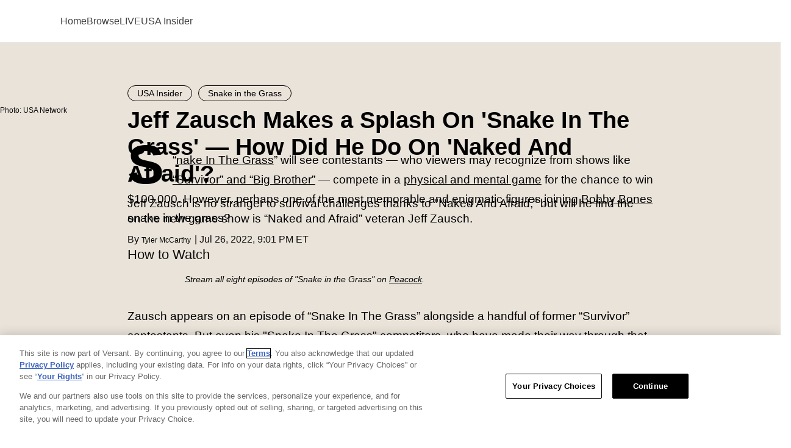

--- FILE ---
content_type: text/html; charset=UTF-8
request_url: https://www.usanetwork.com/usa-insider/snake-in-the-grass-naked-and-afraid-jeff-zausch
body_size: 14698
content:
<!DOCTYPE html><html lang="en-US"><head lang="en" dir="ltr" prefix="content: http://purl.org/rss/1.0/modules/content/ dc: http://purl.org/dc/terms/ foaf: http://xmlns.com/foaf/0.1/ og: http://ogp.me/ns# rdfs: http://www.w3.org/2000/01/rdf-schema# schema: http://schema.org/ sioc: http://rdfs.org/sioc/ns# sioct: http://rdfs.org/sioc/types# skos: http://www.w3.org/2004/02/skos/core# xsd: http://www.w3.org/2001/XMLSchema# "><meta charset="utf-8" /><style id="ls-critical">@keyframes skeleton-pulse{0%,75%{background-color:var(--skeleton-color)}to{background-color:var(--skeleton-color-highlight)}}p{color:#000;font-family:"Source Sans Pro","Helvetica","Arial",sans-serif;font-size:19px;font-weight:300;font-style:normal;-webkit-hyphens:auto;hyphens:auto;line-height:28px;letter-spacing:normal;overflow-wrap:break-word}p a{text-decoration-line:underline;text-decoration-color:#000;text-decoration-thickness:1px;text-underline-offset:5px;font-weight:200;color:inherit}p a:is(:hover,:focus,:active){color:inherit}.ad-block--midbanner .advertisement:not(.element-invisible)::before{display:flex;content:"";align-items:center;flex-wrap:wrap;justify-content:center;min-width:300px;min-height:250px}.ad-block--midbanner .advertisement:has(iframe):not(.element-invisible)::before{display:none}@media (min-width:960px){.ad-block--midbanner .advertisement:not(.element-invisible)::before{min-width:728px;min-height:90px}}body{margin:0;color:#0d0d0d;font-family:"Source Sans Pro","Helvetica","Arial",sans-serif;font-size:17px;line-height:1.4705882353}article,aside,details,figcaption,figure,footer,header,hgroup,main,nav,section,summary{display:block}audio,canvas,progress,video{display:inline-block;vertical-align:baseline}audio:not([controls]){display:none;height:0}.unpublished .unpublished::after,[hidden],body>img,template{display:none}a{background:0 0;text-decoration:none}a:active,a:hover{outline:0}abbr[title]{border-bottom:1px dotted}b,strong{font-weight:700}dfn{font-style:italic}h1{font-size:2em;margin:.67em 0}mark{background:#ff0;color:#000}small{font-size:80%}sub,sup{font-size:75%;line-height:0;position:relative;vertical-align:baseline}sup{top:-.5em}sub{bottom:-.25em}iframe,img{border:0}svg:not(:root){overflow:hidden}figure{margin:1em 40px}hr{box-sizing:content-box;height:0;border-top:none;border-color:#d7d7d7;border-style:solid}pre{overflow:auto}code,kbd,pre,samp{font-family:monospace;font-size:1em}button,input,optgroup,select,textarea{color:inherit;font:inherit;margin:0;outline:0}button{overflow:visible}button,select{text-transform:none}button,html input[type=button],input[type=reset],input[type=submit]{-webkit-appearance:button;cursor:pointer}button[disabled],html input[disabled]{cursor:default}button::-moz-focus-inner,input::-moz-focus-inner{border:0;padding:0}input{line-height:normal}input[type=checkbox],input[type=radio]{box-sizing:border-box;padding:0}input[type=number]::-webkit-inner-spin-button,input[type=number]::-webkit-outer-spin-button{height:auto}input[type=search]{-webkit-appearance:textfield;box-sizing:content-box}input[type=search]::-webkit-search-cancel-button,input[type=search]::-webkit-search-decoration{-webkit-appearance:none}fieldset{border:1px solid silver;margin:0 2px;padding:.35em .625em .75em}legend{border:0}textarea{overflow:auto}optgroup{font-weight:700}table{border-collapse:collapse;border-spacing:0}legend,td,th{padding:0}ul.menu{line-height:1.5}ul.menu,ul.menu li{margin:0;padding:0}*{box-sizing:border-box;text-rendering:optimizeLegibility;-webkit-font-smoothing:antialiased}* html{font-size:100%}html{font-size:16px;line-height:1.4;font-family:sans-serif;-ms-text-size-adjust:100%;-webkit-text-size-adjust:100%}body.branch-banner-is-active{margin-bottom:0!important}body.no-scroll,html.no-scroll{position:fixed;top:0;height:100%;width:100%;overflow:hidden}.unpublished{background:pink;position:relative;padding-top:30px}.unpublished::after{position:absolute;top:10px;width:100%;content:"Unpublished Content";color:#fff;font-size:90px;opacity:.25;text-align:center;z-index:20}.unpublished .unpublished{background:0 0;padding-top:0}.unpublished>:not(.unpublished){opacity:.75!important}.element-invisible{position:absolute;clip:rect(1px,1px,1px,1px);overflow:hidden;height:1px}.element-invisible.element-focusable:active,.element-invisible.element-focusable:focus{position:static;clip:auto;overflow:visible;height:auto}#block-lifestyle-page-title,.visuallyhidden{border:0;clip:rect(0 0 0 0);height:1px;margin:-1px;overflow:hidden;padding:0;position:absolute;width:1px}@font-face{font-family:"Lifestyle";src:url(/themes/custom/lifestyle/fonts/lifestyle/fonts/lifestyle-glyphs.woff2) format("woff2");font-weight:400;font-display:swap;font-style:normal}@font-face{font-family:"Poppins Extra Light";font-style:normal;font-weight:100;font-display:swap;src:url(/themes/custom/lifestyle/fonts/poppins/Poppins-ExtraLight-subset.woff2) format("woff2")}@font-face{font-family:"Poppins Light";font-style:normal;font-weight:300;font-display:swap;src:url(/themes/custom/lifestyle/fonts/poppins/Poppins-Light-subset.woff2) format("woff2")}@font-face{font-family:"Poppins Regular";font-style:normal;font-weight:400;font-display:swap;src:url(/themes/custom/lifestyle/fonts/poppins/Poppins-Regular-subset.woff2) format("woff2")}@font-face{font-family:"Poppins Medium";font-style:normal;font-weight:500;font-display:swap;src:url(/themes/custom/lifestyle/fonts/poppins/Poppins-Medium-subset.woff2) format("woff2")}@font-face{font-family:"Poppins Semi-Bold";font-style:normal;font-weight:600;font-display:swap;src:url(/themes/custom/lifestyle/fonts/poppins/Poppins-SemiBold-subset.woff2) format("woff2")}@font-face{font-family:"Poppins Semi-Bold Italic";font-style:italic;font-weight:600;font-display:swap;src:url(/themes/custom/lifestyle/fonts/poppins/Poppins-SemiBoldItalic-subset.woff2) format("woff2")}@font-face{font-family:"Poppins Bold";font-style:normal;font-weight:700;font-display:swap;src:url(/themes/custom/lifestyle/fonts/poppins/Poppins-Bold-subset.woff2) format("woff2")}@font-face{font-family:"Source Sans Pro";font-style:normal;font-weight:400;font-display:swap;src:url(/themes/custom/lifestyle/fonts/sourcesanspro/SourceSansPro-Regular-subset.woff2) format("woff2")}@font-face{font-family:"Source Sans Pro";font-style:normal;font-weight:600;font-display:swap;src:url(/themes/custom/lifestyle/fonts/sourcesanspro/SourceSansPro-SemiBold-subset.woff2) format("woff2")}@font-face{font-family:"Source Sans Pro";font-style:normal;font-weight:300;font-display:swap;src:url(/themes/custom/lifestyle/fonts/sourcesanspro/SourceSansPro-Light-subset.woff2) format("woff2")}@font-face{font-family:"Source Sans Pro";font-style:normal;font-weight:200;font-display:swap;src:url(/themes/custom/lifestyle/fonts/sourcesanspro/SourceSansPro-ExtraLight-subset.woff2) format("woff2")}@font-face{font-family:"Source Sans Pro";font-style:normal;font-weight:700;font-display:swap;src:url(/themes/custom/lifestyle/fonts/sourcesanspro/SourceSansPro-Bold-subset.woff2) format("woff2")}@font-face{font-family:"Source Sans Pro";font-style:normal;font-weight:900;font-display:swap;src:url(/themes/custom/lifestyle/fonts/sourcesanspro/SourceSansPro-Black-subset.woff2) format("woff2")}@font-face{font-family:"LL Circular";font-weight:400;font-style:normal;font-display:swap;src:url(/themes/custom/lifestyle/fonts/llcircular/CircularStd-Book.woff2) format("woff2")}@font-face{font-family:"LL Circular";font-weight:400;font-style:italic;font-display:swap;src:url(/themes/custom/lifestyle/fonts/llcircular/CircularStd-BookItalic.woff2) format("woff2")}@font-face{font-family:"LL Circular";font-weight:500;font-style:normal;font-display:swap;src:url(/themes/custom/lifestyle/fonts/llcircular/CircularStd-Medium.woff2) format("woff2")}@font-face{font-family:"LL Circular";font-weight:500;font-style:italic;font-display:swap;src:url(/themes/custom/lifestyle/fonts/llcircular/CircularStd-MediumItalic.woff2) format("woff2")}@font-face{font-family:"LL Circular";font-weight:700;font-style:normal;font-display:swap;src:url(/themes/custom/lifestyle/fonts/llcircular/CircularStd-Bold.woff2) format("woff2")}@font-face{font-family:"LL Circular";font-weight:700;font-style:italic;font-display:swap;src:url(/themes/custom/lifestyle/fonts/llcircular/CircularStd-BoldItalic.woff2) format("woff2")}@font-face{font-family:"LL Circular";font-weight:900;font-style:normal;font-display:swap;src:url(/themes/custom/lifestyle/fonts/llcircular/CircularStd-Black.woff2) format("woff2")}@font-face{font-family:"LL Circular";font-weight:900;font-style:italic;src:url(/themes/custom/lifestyle/fonts/llcircular/CircularStd-BlackItalic.woff2) format("woff2")}.b-icon{font-family:"Lifestyle",sans-serif!important;speak:none;font-style:normal;font-variant:normal;text-transform:none;line-height:1;-webkit-font-smoothing:antialiased;-moz-osx-font-smoothing:grayscale}.icon-close::before{content:""}.icon-play-small::before{content:""}.b-icon,h1,h2,h3,h4,h5,h6{font-weight:400}blockquote,blockquote p{margin:-10px 0 30px;padding:0 20px;font-family:"Source Sans Pro","Helvetica","Arial",sans-serif;font-size:24px;font-weight:400;font-style:italic;line-height:1.33;text-transform:uppercase}.admin-menu #preview-site{padding:0 10px;line-height:15px}.dialog-off-canvas-main-canvas{display:flex;flex-direction:column;min-height:100vh}.dialog-off-canvas-main-canvas>div{flex-grow:1;display:flex;flex-direction:column}.dialog-off-canvas-main-canvas>div .main{flex-grow:1}.container,.container-wide{position:relative;max-width:1200px;width:100%;margin:0 auto}.container-wide::after,.container::after{visibility:hidden;display:block;font-size:0;content:" ";clear:both;height:0}.container-wide{max-width:1310px}.container--narrow{max-width:980px}.center-title{margin-top:25px;width:100%;text-align:center}.image-overlay::before{position:absolute;bottom:0;left:0;width:100%;height:50%;display:block;content:" ";z-index:1}.badge,.teaser__video-duration{position:absolute;bottom:8px;left:8px;right:8px;margin-bottom:0;z-index:2}.teaser__video-duration{left:auto}aside .advertisement{margin-bottom:48px}.site-section-wrapper{max-width:1350px;margin:0 auto;padding:0 20px;position:relative;width:100%}@media (min-width:640px){.site-section-wrapper{padding:0 65px}}@media (min-width:960px){.site-section-wrapper{padding:0 20px}}.site-section-wrapper .section__title{border:0;margin:0 0 30px;padding:0}.site-section-wrapper:has(.swiper__carousel){overflow:hidden}@media (min-width:960px){.site-section-wrapper:has(.swiper__carousel){overflow:visible}}.node-type-tv-episode main,.page-mpx_video_1 main,.page-node-bravo-insider main,.page-node-oxygen-insider main,.page-node-syfy-insider main{background-repeat:no-repeat;background-size:100% 71px}.node-type-tv-episode main,.page-mpx_video_1 main{background-image:linear-gradient(to bottom,#1e1e1e,#1e1e1e)}.page-node-bravo-insider main,.page-node-oxygen-insider main,.page-node-syfy-insider main{background-image:linear-gradient(to bottom,#000,#000)}@media (min-width:640px){.card-feed-rows-page{display:flex;flex-wrap:wrap;justify-content:left}}.embedded-entity.image{display:flex;justify-content:center;margin:0 0 60px;width:100%}.embedded-entity.image .media__image{margin:0 auto;width:auto}.embedded-entity.image .media__image-wrapper{position:relative;width:auto}.embedded-entity.image .media__image-wrapper:has(img[src]:not([src=""])){animation:1.2s skeleton-pulse 16 alternate forwards}.embedded-entity.image .media__image-wrapper img{display:block;height:auto;margin:0 auto;max-height:600px;max-width:100%;width:auto}#drupal-live-announce.visually-hidden{bottom:0}.ad-block--midbanner{display:flex;justify-content:center;align-items:center;margin:100px 0 0}@media (min-width:640px){.ad-block--midbanner{margin:120px 0 0}}@media (min-width:960px){.ad-block--midbanner{margin:150px 0 0}}.ad-block--midbanner .advertisement{min-height:250px}@media (min-width:960px){.ad-block--midbanner .advertisement{min-height:90px}}.row--gray{background-color:#ebebeb}.row--tertiary{background-color:#35183a}.image-overlay::before{background:url(/themes/custom/lifestyle/images/transp-bg-60-black.png),linear-gradient(transparent,rgba(0,0,0,.3),rgba(0,0,0,.8))}.badge,.teaser__video-duration{color:#fff}.ajax-progress-fullscreen{background-color:rgba(255,255,255,.7);width:100%;height:100%;left:0;top:0;background-position:center center}.video-auth-icon{display:flex;position:absolute;bottom:10px;right:10px;border-radius:2px;background:rgba(0,0,0,.8);padding:4px 9px;z-index:1;height:19px;width:27px}.video-auth-icon::after{background-image:url(/themes/custom/lifestyle/images/video-auth-icon.min.svg);content:"";height:11px;width:9px}:is(.media__credit,.media__caption){font-family:"Source Sans Pro","Helvetica","Arial",sans-serif}:is(.media__credit,.media__caption),:is(.media__credit,.media__caption) p{color:#5c5858;font-size:12px;font-weight:400;letter-spacing:normal;line-height:18px}p{font-family:"Source Sans Pro","Helvetica","Arial",sans-serif;font-size:19px;font-style:normal;-webkit-hyphens:auto;hyphens:auto;line-height:28px;letter-spacing:normal;overflow-wrap:break-word;font-weight:300;color:#000}p a{text-decoration-line:underline;text-decoration-color:#000;text-decoration-thickness:1px;text-underline-offset:5px;color:inherit;font-weight:inherit}p a:is(:hover,:focus,:active){color:inherit;text-decoration-color:#f83837}body{font-family:"Source Sans Pro","Helvetica","Arial",sans-serif;font-size:16px;line-height:1}:root{--ls-brand-color-1:#319fd6;--ls-brand-color-2:#f2a230;--ls-brand-color-3:#f83837}.container{padding:0 20px;max-width:1350px}.container .container{padding:0}@media (min-width:640px){.site-section-wrapper{padding:0 65px}}@media (min-width:960px){.site-section-wrapper{padding:0 20px}}</style><meta property="branch:deeplink:showJourneys" content="true" /><script type="application/ld+json">{"@context":"http://schema.org","@type":"NewsArticle","publisher":{"@type":"NewsMediaOrganization","name":"USA","logo":{"@type":"ImageObject","url":"https://www.usanetwork.com/sites/usablog/themes/custom/usablog/images/icons/usa-logo-red--gsc.jpg","width":247,"height":112}},"identifier":"621","headline":"Jeff Zausch Makes a Splash On \u0027Snake In The Grass\u0027 — How Did He Do On \u0027Naked And Afraid\u0027?","url":"https://www.usanetwork.com/usa-insider/snake-in-the-grass-naked-and-afraid-jeff-zausch","mainEntityOfPage":"https://www.usanetwork.com/usa-insider/snake-in-the-grass-naked-and-afraid-jeff-zausch","datePublished":"2022-07-27T01:01:01Z","dateCreated":"2022-07-27T01:01:01Z","dateModified":"2024-07-18T13:34:05Z","thumbnailUrl":"https://www.usanetwork.com/sites/usablog/files/2022/07/snake-in-the-grass-jeff1.jpg","image":[{"@type":"ImageObject","url":"https://www.usanetwork.com/sites/usablog/files/styles/scale_1280/public/2022/07/snake-in-the-grass-jeff1.jpg","width":1280,"height":854}],"articleSection":"USA Insider Blog Post","author":[{"@type":"Person","name":"Tyler McCarthy","url":"https://www.usanetwork.com/authors/tyler-mccarthy"}],"keywords":["Snake in the Grass"],"description":"Here\u0027s everything you need to know about \u0027Snake In The Grass\u0027 and \u0027Naked And Afraid\u0027 star Jeff Zausch."}</script><meta name="parsely-post-id" content="621" /><meta name="parsely-section" content="USA Insider Blog Post" /><meta name="parsely-metadata" content="{&quot;type&quot;:&quot;node&quot;,&quot;bundle&quot;:&quot;blog&quot;,&quot;display_title&quot;:&quot;Jeff Makes A Splash On &#039;Snake In The Grass&#039;: Where You&#039;ve Seen Him Before&quot;,&quot;kicker&quot;:{&quot;teaser_meta_horizontal&quot;:&quot;USA Insider&quot;},&quot;field_tv_shows&quot;:&quot;Snake in the Grass&quot;,&quot;field_microsite&quot;:&quot;USA Insider&quot;,&quot;microsite_nid&quot;:&quot;4&quot;,&quot;site_section&quot;:&quot;USA Insider&quot;,&quot;image_alt&quot;:&quot;Snake In The Grass&#039; Jeff&quot;,&quot;thumbnails&quot;:{&quot;3_2_small&quot;:&quot;https:\/\/www.usanetwork.com\/sites\/usablog\/files\/styles\/3_2_thumbnail_small\/public\/2022\/07\/snake-in-the-grass-jeff1.jpg&quot;,&quot;3_2_medium&quot;:&quot;https:\/\/www.usanetwork.com\/sites\/usablog\/files\/styles\/3_2_thumbnail_medium\/public\/2022\/07\/snake-in-the-grass-jeff1.jpg&quot;,&quot;3_2_large&quot;:&quot;https:\/\/www.usanetwork.com\/sites\/usablog\/files\/styles\/3_2_thumbnail_large\/public\/2022\/07\/snake-in-the-grass-jeff1.jpg&quot;,&quot;70x70&quot;:&quot;https:\/\/www.usanetwork.com\/sites\/usablog\/files\/styles\/fp_scale_crop_70x70\/public\/2022\/07\/snake-in-the-grass-jeff1.jpg&quot;}}" /><meta name="description" content="Here&#039;s everything you need to know about &#039;Snake In The Grass&#039; and &#039;Naked And Afraid&#039; star Jeff Zausch." /><link rel="canonical" href="https://www.usanetwork.com/usa-insider/snake-in-the-grass-naked-and-afraid-jeff-zausch" /><link rel="image_src" href="https://www.usanetwork.com/sites/usablog/files/2022/07/snake-in-the-grass-jeff1.jpg" /><meta property="og:site_name" content="USA" /><meta property="og:type" content="article" /><meta property="og:url" content="https://www.usanetwork.com/usa-insider/snake-in-the-grass-naked-and-afraid-jeff-zausch" /><meta property="og:title" content="Jeff Zausch Makes a Splash On &#039;Snake In The Grass&#039; — How Did He Do On &#039;Naked And Afraid&#039;?" /><meta property="og:description" content="“Snake In The Grass” will see contestants — who viewers may recognize from shows like “Survivor” and “Big Brother” — compete in a physical and mental game for the chance to win $100,000." /><meta property="og:image" content="https://www.usanetwork.com/sites/usablog/files/2022/07/snake-in-the-grass-jeff1.jpg" /><meta property="article:published_time" content="2022-07-26T21:01:01-04:00" /><meta property="article:modified_time" content="2024-07-18T09:34:05-04:00" /><meta property="fb:app_id" content="1592250694320227" /><meta name="twitter:card" content="summary_large_image" /><meta name="twitter:description" content="“Snake In The Grass” will see contestants — who viewers may recognize from shows like “Survivor” and “Big Brother” — compete in a physical and mental game for the chance to win $100,000." /><meta name="twitter:site" content="@usanetwork" /><meta name="twitter:title" content="Jeff Zausch Makes a Splash On &#039;Snake In The Grass&#039; — How Did He Do On &#039;Naked And Afraid&#039;?" /><meta name="twitter:url" content="https://www.usanetwork.com/usa-insider/snake-in-the-grass-naked-and-afraid-jeff-zausch" /><meta name="twitter:image" content="https://www.usanetwork.com/sites/usablog/files/2022/07/snake-in-the-grass-jeff1.jpg" /><meta name="Generator" content="Drupal 10 (https://www.drupal.org)" /><meta name="MobileOptimized" content="width" /><meta name="HandheldFriendly" content="true" /><meta name="viewport" content="width=device-width, initial-scale=1.0" /><link href="/sites/usablog/themes/custom/usablog/images/icons/apple-touch/apple-touch-icon.png" rel="apple-touch-icon" /><link href="/sites/usablog/themes/custom/usablog/images/icons/apple-touch/apple-touch-icon-57x57.png" rel="apple-touch-icon" sizes="57x57" /><link href="/sites/usablog/themes/custom/usablog/images/icons/apple-touch/apple-touch-icon-72x72.png" rel="apple-touch-icon" sizes="72x72" /><link href="/sites/usablog/themes/custom/usablog/images/icons/apple-touch/apple-touch-icon-76x76.png" rel="apple-touch-icon" sizes="76x76" /><link href="/sites/usablog/themes/custom/usablog/images/icons/apple-touch/apple-touch-icon-114x114.png" rel="apple-touch-icon" sizes="114x114" /><link href="/sites/usablog/themes/custom/usablog/images/icons/apple-touch/apple-touch-icon-120x120.png" rel="apple-touch-icon" sizes="120x120" /><link href="/sites/usablog/themes/custom/usablog/images/icons/apple-touch/apple-touch-icon-144x144.png" rel="apple-touch-icon" sizes="144x144" /><link href="/sites/usablog/themes/custom/usablog/images/icons/apple-touch/apple-touch-icon-152x152.png" rel="apple-touch-icon" sizes="152x152" /><link href="/sites/usablog/themes/custom/usablog/images/icons/apple-touch/apple-touch-icon-180x180.png" rel="apple-touch-icon" sizes="180x180" /><meta name="robots" content="max-image-preview:large" /><meta name="vertical_name" content="USA Insider" /><link rel="preload" as="image" imagesrcset="/sites/usablog/files/styles/hero_image__large__computer__alt/public/2022/07/snake-in-the-grass-jeff1.jpg 1x,/sites/usablog/files/styles/hero_image__large__computer__alt_1_5x/public/2022/07/snake-in-the-grass-jeff1.jpg 1.5x" media="(min-width: 960px)" /><link rel="preload" as="image" imagesrcset="/sites/usablog/files/styles/hero_image__large__computer__alt/public/2022/07/snake-in-the-grass-jeff1.jpg 1x,/sites/usablog/files/styles/hero_image__large__computer__alt_1_5x/public/2022/07/snake-in-the-grass-jeff1.jpg 1.5x" media="(min-width: 640px)" /><link rel="preload" as="image" imagesrcset="/sites/usablog/files/styles/hero_image__large__computer__alt/public/2022/07/snake-in-the-grass-jeff1.jpg 1x,/sites/usablog/files/styles/hero_image__large__computer__alt_1_5x/public/2022/07/snake-in-the-grass-jeff1.jpg 1.5x" media="(min-width: 300px)" /><link rel="icon" href="/sites/usablog/themes/custom/usablog/favicon.ico" type="image/vnd.microsoft.icon" /><link rel="preconnect" href="https://cdn.parsely.com" /><link rel="preconnect" href="https://jssdkcdns.mparticle.com" /><link rel="preconnect" href="https://jssdks.mparticle.com" crossorigin="" /><link rel="preconnect" href="https://app.mps.vsnt.net" /><link rel="preconnect" href="https://entitlement.auth.adobe.com" /><link rel="preconnect" href="https://securepubads.g.doubleclick.net" /><link rel="preconnect" href="https://www.googletagmanager.com" /><link rel="preconnect" href="https://geolocation.onetrust.com" /><link rel="preconnect" href="https://unpkg.com" /><link rel="preload" href="https://cdn.cookielaw.org/opt-out/otCCPAiab.js" as="script" /><link rel="preload" href="https://cdn.cookielaw.org/consent/019779b5-9dc1-7463-a304-9270e9410729/otSDKStub.js" as="script" crossorigin="" integrity="sha384-szu/0CkmcnJuUDvCApvQ0BkyvgbACwutOn1TLyzqXPx52mhixtpFbizmKa+grx/f" /><link rel="preload" href="/themes/custom/lifestyle/fonts/sourcesanspro/SourceSansPro-Regular-subset.woff2" as="font" crossorigin="" /><link rel="preload" href="/themes/custom/lifestyle/fonts/sourcesanspro/SourceSansPro-SemiBold-subset.woff2" as="font" crossorigin="" /><link rel="preload" href="/themes/custom/lifestyle/fonts/sourcesanspro/SourceSansPro-Bold-subset.woff2" as="font" crossorigin="" /><link rel="preload" href="/themes/custom/lifestyle/fonts/sourcesanspro/SourceSansPro-Light-subset.woff2" as="font" crossorigin="" /><title>Who Is Jeff Zausch?: Snake In The Grass, &#039;Naked And Afraid&#039;</title><link rel="stylesheet" media="all" href="/sites/usablog/files/css/css_MYrSQrpElgeTfCPBWvV5YhGUSC7X5zMkqv1V405aW84.css?delta=0&amp;language=en&amp;theme=usablog&amp;include=eJxdjEEOgCAQxD6E8iSz4GowI2NYMPJ79WY8Nk0bWdTPpR2CUTa5HKSz1WlOFnlq6Z5ZI-GQFrXaoT6A6wdXMAiGF1L-Ch7NhieFxpqYnXWruvsgpq6ZvJtffANdKzde" /><link rel="stylesheet" media="all" href="/sites/usablog/files/css/css_j3W4zKz8QZ5qy4frAwv3Tdk_jvntuHpko3vyx3k_nuY.css?delta=1&amp;language=en&amp;theme=usablog&amp;include=eJxdjEEOgCAQxD6E8iSz4GowI2NYMPJ79WY8Nk0bWdTPpR2CUTa5HKSz1WlOFnlq6Z5ZI-GQFrXaoT6A6wdXMAiGF1L-Ch7NhieFxpqYnXWruvsgpq6ZvJtffANdKzde" /> <script type="text/javascript">
let OneTrust = {};
( () => {
const token = localStorage.getItem('ONE_TRUST_TOKEN');
const id = localStorage.getItem('USER_UUID');
if (token && id) {
OneTrust = {
dataSubjectParams: {
id: id,
isAnonymous: false,
token: token
}
};
}
} )();
</script><script src="https://cdn.cookielaw.org/consent/019779b5-9dc1-7463-a304-9270e9410729/otSDKStub.js"
type="text/javascript" charset="UTF-8" data-domain-script="019779b5-9dc1-7463-a304-9270e9410729"
integrity="sha384-szu/0CkmcnJuUDvCApvQ0BkyvgbACwutOn1TLyzqXPx52mhixtpFbizmKa+grx/f" crossorigin="anonymous"></script><script type="text/javascript">
function OptanonWrapper() {
if (window.OneTrust.getGeolocationData().country === 'US') {
document.getElementById('ot-sdk-btn').classList.add('us');
}
}
</script>
<script src="https://cdn.cookielaw.org/opt-out/otCCPAiab.js" id="privacyCookie" type="text/javascript" charset="UTF-8" ccpa-opt-out-ids="USP" ccpa-opt-out-geo="US" ccpa-opt-out-lspa="false"></script><script type="application/json" data-drupal-selector="drupal-settings-json">{"path":{"baseUrl":"\/","pathPrefix":"","currentPath":"node\/621","currentPathIsAdmin":false,"isFront":false,"currentLanguage":"en","currentQuery":{"_wrapper_format":"html"}},"pluralDelimiter":"\u0003","suppressDeprecationErrors":true,"ajaxPageState":{"libraries":"[base64]","theme":"usablog","theme_token":null},"ajaxTrustedUrl":[],"ls_site":{"site":"usanetwork","network_name":"USA","org_id":"A8AB776A5245B4220A490D44","brandColors":["#eae3da","#f2a230","#319fd6"]},"mparticle":{"api_key":"us1-9638c05e5ff53a40b9c25d85c839b851","is_development_mode":false,"data_plan_id":"nbcu_data_plan","data_plan_version":17},"ckeditorheight":{"offset":1,"line_height":1.5,"unit":"em","disable_autogrow":false},"lsCommunity":{"debugMode":true},"ls_identity":{"site":"usanetwork","site_domain":"usanetwork.com","site_config_name":"usablog","use_base_sdk_location":"","environment":"production","debug_mode":"false","sdk_version":"2"},"ls_launchdarkly":{"client_side_id":"62264b15df279b151d18e7f8"},"ls_mparticle":{"additional_attributes":{"Gated Type":"ungated","Entitlement Tag":""},"peacockAudienceId":59089},"mps":{"ad_slots":["athena","topbox","boxadnr","boxadthree","boxadtwo","fbarticle","galleryad","amparticle","logoad","logoadtwo","topbanner","midbanner"],"integration":"0","mpscall":{"site":"usa-web","path":"\/node\/621","content_id":"node621","title":"Jeff Zausch Makes a Splash On \u0027Snake In The Grass\u0027 \u2014 How Did He Do On \u0027Naked And Afraid\u0027?","is_content":"1","type":"blog","cag":{"type":"Blog-Post","revision-uid":"emmakrempanbcunicom","uid":"Tyler-McCarthy","authors":"Tyler-McCarthy","field-microsite":"USA-Insider","show":"Snake-in-the-Grass","season":"Snake-In-The-Grass-Season-1","site-environment":"prod"},"pubdate":"1708637991","cat":"usa-insider|snake-in-the-grass-naked-and-afraid-jeff-zausch"},"options":{"host":"app.mps.vsnt.net","updatecorrelator":true}},"site":"usanetwork","ab_variant_decider_launchdarkly":{"74a15397-bd35-4232-8b43-99c8d4cfbec5":{"deciderSettings":{"id":"launchdarkly","feature_flag":"flag--opus_block","experimentsSelector":"[data-ab-tests-instance-id=\u002274a15397-bd35-4232-8b43-99c8d4cfbec5\u0022]"}}},"ab_tests":{"debug":false,"features":{"ab_blocks":{"blocks":{"74a15397-bd35-4232-8b43-99c8d4cfbec5":{"variantSettings":{"id":"launchdarkly","settings":{"id":"launchdarkly","feature_flag":"flag--opus_block"}},"pluginId":"opus_block","blockSettings":{"id":"opus_block","label":"Opus Block","label_display":"0","provider":"ls_opus","context_mapping":{"node":"layout_builder.entity"}},"encodedContext":"[base64]","contextMetadata":{"rootPage":{"contentType":{"in_preview":null},"entityType":{"in_preview":null},"id":{"in_preview":null},"viewMode":"full"},"block":{"label":"Opus Block"}},"placementId":"74a15397-bd35-4232-8b43-99c8d4cfbec5"}}}}},"ls_opus":{"currentArticleId":"621","collection":"1938","test_group":"2","display_title":"Recommended for You","layout":"3_column_layout"},"lsOnetrust":{"optanonCategoryId":"13"},"quicklink":{"admin_link_container_patterns":["#block-local-tasks-block a",".block-local-tasks-block a","#drupal-off-canvas a","#toolbar-administration a"],"ignore_admin_paths":true,"ignore_ajax_links":true,"ignore_file_ext":true,"total_request_limit":0,"concurrency_throttle_limit":0,"idle_wait_timeout":2000,"viewport_delay":0,"debug":false,"url_patterns_to_ignore":["user\/logout","#","\/admin","\/edit"],"allowed_domains":["www.bravotv.com","www.oxygen.com","www.syfy.com","www.nbc.com","www.usanetwork.com","www.peacocktv.com","stage.bravotv.com","stage.oxygen.com","stage.syfy.com","stage-insider.nbc.com","stage-insider.usanetwork.com","www.stable-int.peacocktv.com"]},"ls_adobe_analytics":{"whitelistParentDomain":"usanetwork.com","pageName":"Jeff Zausch Makes a Splash On \u0027Snake In The Grass\u0027 \u2014 How Did He Do On \u0027Naked And Afraid\u0027?","contentType":"Blog Post","season":"Snake In The Grass Season 1","date":"01-02-2026","articleTitle":"Jeff Zausch Makes a Splash On \u0027Snake In The Grass\u0027 \u2014 How Did He Do On \u0027Naked And Afraid\u0027?","people":"","contentID":"621","pageURL":"https:\/\/www.usanetwork.com\/usa-insider\/snake-in-the-grass-naked-and-afraid-jeff-zausch","network":"usanetwork.com","showSite":"Snake in the Grass","division":"Cable","author":"Tyler McCarthy","publishedDate":"07\/26\/2022","customSubSection":"USA Insider","gatedType":"ungated","functionaltag":"None","relatedShows":"None"},"user":{"uid":0,"permissionsHash":"3a21cd6e1ccf0055c5590b3f425db221a138eda204e48f8d8ba0d5c7e2a81764"}}</script><script src="/sites/usablog/files/js/js_A_LpbU7IqaVW7uWwZ0W8921X4t0-191SBHwseAlgANg.js?scope=header&amp;delta=0&amp;language=en&amp;theme=usablog&amp;include=[base64]"></script><script src="https://assets.adobedtm.com/77ca722dd820/b80dba03255e/launch-72d7d9c75dcd.min.js" async></script><script src="/sites/usablog/files/js/js_bp8_1Q8W4f95zgzPv8q1-RQJt36bj8BSOZHH2kjszGI.js?scope=header&amp;delta=2&amp;language=en&amp;theme=usablog&amp;include=[base64]"></script></head><body class="microsite-popup microsite-popup--usa-insider node-type-blog page-node-jeff-zausch-makes-a-splash-on-snake-in-the-grass-—-how-did-he-do-on-naked-and-afraid" data-microsite="USA Insider"> <a href="#main-content" class="visually-hidden focusable"> Skip to main content </a><div class="dialog-off-canvas-main-canvas" data-off-canvas-main-canvas><div id="page"> <header class="header__wrapper header--microsite"><div class="sticky-nav__container" id="sticky-menu-container"><div class="nav__container--parent"><div class="nav__primary__wrapper nav__primary__wrapper--cve"><div class="nav__primary"><div class="nav__logo"> <a class="header__logo header__logo--usa" href="/" title="Return to Home link. USA logo in bold, red letters. The letters are stylized with smooth curves and sharp edges.">USA</a></div><div class="nav__main-menu"> <nav role="navigation" aria-labelledby="block-mainmenu-menu" id="block-mainmenu" class="main-menu__block menu-closed"> <button class="main-menu__icon-close-button" aria-label="Close Menu" type="button" aria-keyshortcuts="ESC" role="button"><svg width="25" height="21" class="main-menu__icon-close" viewBox="0 0 25 21" xmlns="http://www.w3.org/2000/svg"> <path d="m20.632.734 1.414 1.414-8.359 8.359 8.359 8.358-1.414 1.415-8.359-8.36-7.905 7.905-1.414-1.414 7.905-7.904-7.905-7.905 1.414-1.414 7.905 7.905 8.359-8.36z" fill="#000" fill-rule="evenodd"/> </svg></button><h2 class="visuallyhidden" id="block-mainmenu-menu">Main menu</h2><ul class="menu__list menu__list_static" role="menu"><li class="menu-item--1 menu-item--home" role="none"> <a href="https://www.usanetwork.com/" role="menuitem">Home</a></li><li class="menu-item--2 menu-item--browse" role="none"> <a href="https://www.usanetwork.com/shows/all" role="menuitem">Browse</a></li><li class="menu-item--3 menu-item--live" role="none"> <a href="https://www.usanetwork.com/live" role="menuitem">LIVE</a></li><li class="menu-item--4 menu-item--usa-insider" role="none"> <a href="/usa-insider" role="menuitem" data-drupal-link-system-path="node/4">USA Insider</a></li></ul> </nav></div><div class="nav__hamburger"> <a class="primary-nav__toggle" href="#"> <span class="visuallyhidden">Toggle menu</span> <span class="icon-menu"><svg xmlns="http://www.w3.org/2000/svg" width="25" height="22"><path fill="#F8F8F8" fill-rule="evenodd" d="M0 .42h25v2H0zm0 9h25v2H0zm0 9h25v2H0z"/></svg></span> </a></div><div class="identity__authentication__wrapper"><div class="identity__wrapper"><ul><li><div class="nav-icon--identity identity__state--unauthenticated" data-identity-context="Navigation: Sign Up / Log In" data-identity-shelf-title="Header">Sign Up / Log In</div></li><li><div class="nav-icon--identity identity__state--authenticated"></div></li></ul></div></div></div></div><div class="nav__main-menu__full__wrapper"> <nav role="navigation" aria-labelledby="block-mainmenu-2-menu" id="block-mainmenu-2" class="main-menu__block menu-closed"><h2 class="visuallyhidden" id="block-mainmenu-2-menu">Main menu</h2><ul class="menu__list menu__list_static" role="menu"><li class="menu-item--1 menu-item--home" role="none"> <a href="https://www.usanetwork.com/" role="menuitem">Home</a></li><li class="menu-item--2 menu-item--browse" role="none"> <a href="https://www.usanetwork.com/shows/all" role="menuitem">Browse</a></li><li class="menu-item--3 menu-item--live" role="none"> <a href="https://www.usanetwork.com/live" role="menuitem">LIVE</a></li><li class="menu-item--4 menu-item--usa-insider" role="none"> <a href="/usa-insider" role="menuitem" data-drupal-link-system-path="node/4">USA Insider</a></li></ul> </nav><div class="identity__menu-wrapper"><div class="identity__menu"><div class="identity__menu-container"><div class="identity__insider__wrapper"><div class="identity__menu-header">Profile</div><div class="nav-icon--identity identity__state--unauthenticated" data-identity-context="Navigation: Sign Up / Log In" data-identity-shelf-title="Header">Sign Up / Log In</div></div><div class="identity__profile__wrapper"><div class="identity__menu-header">Profile</div> <a class="identity__manage-profile" data-identity-context="Navigation: Manage Profile" data-identity-shelf-title="Header">Manage Profile</a></li> <a class="identity__email-prefs" data-identity-context="Navigation: Email Preferences">Email Preferences</a></li><div class="identity__sign-out" data-identity-context="Navigation: Sign Out">Sign Out</div></li></div></div></div></div></div></div></div></header> <main id="main" class="main" role="main"><div class="container"> <nav id="highlighted"><div data-drupal-messages-fallback class="hidden"></div> </nav> <a id="main-content"></a></div><div id="block-usablog-mainpagecontent"> <article data-ls-experiments-root="3e8cd245-cb2b-467f-8f8c-f38e72d15ad6" data-view-mode="full" about="/usa-insider/snake-in-the-grass-naked-and-afraid-jeff-zausch" class="blog-post container-wide currently-in-display" data-nid="621" data-node-url="/usa-insider/snake-in-the-grass-naked-and-afraid-jeff-zausch"
><div class="blog-post__content" id="blog-post__content"><div class="layout layout--onecol"><div class="layout__region layout__region--content"><div class="blog-post__hero blog-post__hero--primary-image"><div class="blog-post__hero-wrapper"><div class="blog-post__header"><div class="blog-post__header-wrapper"><div class="blog-post__header--tags"> <a href="/usa-insider"> <span>USA Insider</span> </a> <a href="/usa-insider/show/snake-in-the-grass"> <span>Snake in the Grass</span> </a></div><div class="blog-post__title-wrapper"><h1 class="headline"> Jeff Zausch Makes a Splash On &#039;Snake In The Grass&#039; — How Did He Do On &#039;Naked And Afraid&#039;?</h1></div><div class="blog-post__subtitle"><p>Jeff Zausch is no stranger to survival challenges thanks to "Naked And Afraid," but will he find the snake in the grass?</p></div><div class="author">By <span class="author__name"> <a href="/usa-insider/authors/tyler-mccarthy" hreflang="en">Tyler McCarthy</a> </span><time datetime="2022-07-26">Jul 26, 2022, 9:01 PM ET</time></div></div></div><div class="blog-post__primary-image"><div class="media__image" data-view-mode="main_hero"><div class="media__image-wrapper"><div><div> <picture> <source srcset="/sites/usablog/files/styles/hero_image__large__computer__alt/public/2022/07/snake-in-the-grass-jeff1.jpg 1x, /sites/usablog/files/styles/hero_image__large__computer__alt_1_5x/public/2022/07/snake-in-the-grass-jeff1.jpg 1.5x" media="(min-width: 960px)" type="image/jpeg" width="850" height="567"/> <source srcset="/sites/usablog/files/styles/hero_image__large__computer__alt/public/2022/07/snake-in-the-grass-jeff1.jpg 1x, /sites/usablog/files/styles/hero_image__large__computer__alt_1_5x/public/2022/07/snake-in-the-grass-jeff1.jpg 1.5x" media="(min-width: 640px)" type="image/jpeg" width="850" height="567"/> <source srcset="/sites/usablog/files/styles/hero_image__large__computer__alt/public/2022/07/snake-in-the-grass-jeff1.jpg 1x, /sites/usablog/files/styles/hero_image__large__computer__alt_1_5x/public/2022/07/snake-in-the-grass-jeff1.jpg 1.5x" media="(min-width: 300px)" type="image/jpeg" width="850" height="567"/> <img loading="eager" fetchpriority="high" width="1825" height="1217" src="/sites/usablog/files/2022/07/snake-in-the-grass-jeff1.jpg" alt="Snake In The Grass&#039; Jeff" typeof="foaf:Image" /> </picture></div></div></div><div class="media__metadata"><div class="media__metadata-wrapper"> <span class="media__caption"></span> <span class="media__credit">Photo: USA Network </span></div></div></div></div><div class="blog-post__header--sponsor"><div class="blog-post__sponsor-ad advertisement element-invisible" data-ad-slot="logoad" data-ad-waypoint-event-opt-out="0"></div></div></div></div><div class="blog-post__body"><p>“<a href="https://www.usanetwork.com/usa-insider/snake-in-the-grass-details-how-it-works" target="_blank" rel="noreferrer noopener">Snake In The Grass</a>” will see contestants — who viewers may recognize from shows like <a href="https://www.usanetwork.com/usa-insider/snake-in-the-grass-contestants-before" target="_blank" rel="noreferrer noopener">“Survivor” and “Big Brother”</a>&nbsp;— compete in a <a href="https://www.usanetwork.com/usa-insider/snake-in-the-grass-challenges-contestants" target="_blank" rel="noreferrer noopener">physical and mental game</a> for the chance to win $100,000. However, perhaps one of the most memorable and enigmatic figures joining <a href="https://www.usanetwork.com/usa-insider/who-is-bobby-bones-snake-in-the-grass-host" target="_blank" rel="noreferrer noopener">Bobby Bones</a> on the new game show is “Naked and Afraid” veteran Jeff Zausch.&nbsp;</p><div><div class="embedded-entity how-to-watch" id="blog-post-how-to-watch"><h3>How to Watch</h3><div class="copy__container"><div class="icon-new-play-button"><div class="triangle"></div></div><div class="copy__text-wrapper"><p><em>Stream all eight episodes of "Snake in the Grass" on <a href="https://www.peacocktv.com/watch/asset/tv/snake-in-the-grass/5856637422944396112" class="notl">Peacock</a>.</em></p></div></div></div></div><p>Zausch appears on an episode of “Snake In The Grass” alongside a handful of former “Survivor” contestants. But even his "Snake In The Grass" competitors, who have made their way through that infamously intense game show, couldn’t help but tip their cap to the survivalist for not only getting through a similar challenge in the nude but for setting records while doing it.&nbsp;</p><p>For those unfamiliar, “Naked and Afraid” is a reality series on Discovery that takes two survivalists and places them completely nude in the wilderness for 21 days. They’re allowed to bring one item to make things easier for them (think a knife or a flint) but ultimately they’ll need to rely on their instincts and survival education to make it out without starving, dying of thirst, or succumbing to the elements and wildlife.&nbsp;</p><p>The show has spawned several spinoffs and Zausch has competed on pretty much every single one of them. According to his <a href="https://www.imdb.com/name/nm6384501/" target="_blank" rel="noreferrer noopener">IMDB page</a>, after co-hosting "Dual Survival," he appeared several times on the flagship “Naked and Afraid” show as well as “Naked and Afraid: Savage” and “Naked and Afraid XL.” The latter essentially beefs up the same competition to 40 days. However, Zausch and his partner, Laura Zerra, were the first to take on and successfully complete the biggest challenge of 60 days nude in the wild.&nbsp;</p><p>In fact, it was during a stint on “Naked and Afraid XL” that he had his most harrowing survival experience yet. Jeff developed a 105-degree fever on the 51st day of his time in the jungles of the Philippines, according to the <a href="https://www.idahostatejournal.com/members/local-resident-jeff-zausch-overcomes-life-threatening-illness-on-survivalist-tv-show/article_e5339012-ffe6-55f6-9b28-37be569b9810.html" target="_blank" rel="noreferrer noopener">Idaho State Journal</a>.&nbsp;He said he was the coldest he’d ever felt in his life from the illness, which causes his teeth to chatter and his body to shake uncontrollably. A lesser competitor would have quit, but he and Zerra were just nine days away from finishing. So, he somehow found the strength to carry on.&nbsp;</p><p>“I wasn’t scared. I was just determined,” Zausch told the outlet at the time. “I just said as many prayers that night as I had in the entire 60-day challenge up until that point. I was praying nonstop, asking God to help my fever. To me, ultimate failure would be tapping out of this challenge.”</p><p>Zausch would even compete again in the show. In his off time, he continues to take on outdoor challenges and see the world's sights in the wild. In addition, he takes his positive attitude with him as a motivational speaker.&nbsp;</p><p>Now, he's found his way to Central America for a new challenge in the wilderness on “Snake In the Grass.” While his time on “Naked and Afraid” has certainly prepared him physically, does he have what it takes to handle the mind games at play when a saboteur is among his fellow survivalists? At the very least, he'll be allowed to wear clothes this time.</p><p><em>“Snake In The Grass” premieres Monday, August 1 at 11 p.m. ET/PT on <a href="https://usa.app.link/E2FddJxHiqb" target="_blank" rel="noreferrer noopener">USA Network</a>.</em></p></div> <section class="blog-post-section blog-post-section__related-tags"><div class="site-section-wrapper"><div class="blog-post__related-tags"><div class="section__title">Read more about:</div><ul class="tv_show-items"><li><a href="/usa-insider/show/snake-in-the-grass">Snake in the Grass</a></li></ul></div></div> </section> <section class="blog-post-section blog-post-section__related-show"><div class="site-section-wrapper"><div class="blog-post__related-show"> <article class="teaser teaser--related-show tv_show" id="node-445"><div class="teaser__image-wrapper"> <figure class="teaser__image teaser__image--primary"> <picture> <source srcset="/sites/usablog/files/styles/fp_scale_crop_1310x530/public/2023/01/snakeinthegrass-s1-web-dynamiclead-desktop-1920x1080.jpg 1x" media="(min-width: 960px)" type="image/jpeg" width="1310" height="530"/> <source srcset="/sites/usablog/files/styles/fp_scale_crop_894x640/public/2023/01/snakeinthegrass-s1-web-dynamiclead-desktop-1920x1080.jpg 1x" media="(min-width: 640px)" type="image/jpeg" width="894" height="640"/> <source srcset="/sites/usablog/files/styles/fp_scale_crop_600x420/public/2023/01/snakeinthegrass-s1-web-dynamiclead-desktop-1920x1080.jpg 1x" media="(min-width: 500px)" type="image/jpeg" width="600" height="420"/> <source srcset="/sites/usablog/files/styles/fp_scale_crop_460x420/public/2023/01/snakeinthegrass-s1-web-dynamiclead-desktop-1920x1080.jpg 1x" media="(min-width: 300px)" type="image/jpeg" width="460" height="420"/> <img loading="lazy" fetchpriority="low" decoding="async" width="1310" height="530" src="/sites/usablog/files/styles/fp_scale_crop_1310x530/public/2023/01/snakeinthegrass-s1-web-dynamiclead-desktop-1920x1080.jpg" alt="Snake in the Grass S1 1920x1080" typeof="foaf:Image" /> </picture> </figure></div><div class="teaser__meta-wrapper"><div class="teaser__meta"><h2 class="headline"> Snake in the Grass</h2> <a href="https://www.peacocktv.com/watch/asset/tv/snake-in-the-grass/5856637422944396112" class="button button--hero"> <span class="cta-icon-text">Stream on Peacock</span> </a></div></div></article></div></div> </section><div class="block__ab-testable-block ab-test-loading" data-ab-tests-instance-id="74a15397-bd35-4232-8b43-99c8d4cfbec5" data-ab-tests-decider-status="idle" data-ab-blocks-rendered-via="server" data-ab-tests-feature="ab_blocks"><div id="block--opus" style="display: none" class="block--original block__ab-testable-block"><div id="opus-recommendations" class="opus-block__section"></div><div id="opus-collection" class="opus-block__section" style="display: none"><h2 class="section__headline layout--3-column-layout">Recommended for You</h2><ul class="opus__items layout--3-column-layout"><li class="opus__item"><article data-view-mode="3_col_w_label_square" about="/node/2541"> <a href="/usa-insider/did-monk-ever-find-trudys-killer"><div class="teaser__image-wrapper"> <picture> <source srcset="/sites/usablog/files/styles/fp_scale_crop_190x190/public/2022/06/monk-tv-show-best-moments3.jpg 1x" media="(min-width: 640px)" type="image/jpeg" width="190" height="190"/> <source srcset="/sites/usablog/files/styles/fp_scale_crop_95x95/public/2022/06/monk-tv-show-best-moments3.jpg 1x" media="(min-width: 300px)" type="image/jpeg" width="95" height="95"/> <img loading="lazy" fetchpriority="low" decoding="async" width="190" height="190" src="/sites/usablog/files/styles/fp_scale_crop_190x190/public/2022/06/monk-tv-show-best-moments3.jpg" alt="Monk Tv Show Best Moments3" typeof="foaf:Image" /> </picture></div><div class="teaser__meta-wrapper"><div class="kicker"></div><h2 class="headline"> Did Monk Ever Find Trudy&#039;s Killer?</h2></div> </a></article></li><li class="opus__item"><article data-view-mode="3_col_w_label_square" about="/node/2542"> <a href="/usa-insider/what-to-know-about-the-host-of-couple-to-throuple-scott-evans"><div class="teaser__image-wrapper"> <picture> <source srcset="/sites/usablog/files/styles/fp_scale_crop_190x190/public/2024/01/couple-to-throuple7.jpg 1x" media="(min-width: 640px)" type="image/jpeg" width="190" height="190"/> <source srcset="/sites/usablog/files/styles/fp_scale_crop_95x95/public/2024/01/couple-to-throuple7.jpg 1x" media="(min-width: 300px)" type="image/jpeg" width="95" height="95"/> <img loading="lazy" fetchpriority="low" decoding="async" width="190" height="190" src="/sites/usablog/files/styles/fp_scale_crop_190x190/public/2024/01/couple-to-throuple7.jpg" alt="Scott Evans hosts Season 1 of Couple to Throuple" typeof="foaf:Image" /> </picture></div><div class="teaser__meta-wrapper"><div class="kicker"></div><h2 class="headline"> What to Know About the Host of Couple to Throuple, Scott Evans</h2></div> </a></article></li><li class="opus__item"><article data-view-mode="3_col_w_label_square" about="/node/2528"> <a href="/usa-insider/where-are-the-cast-members-from-couple-to-throuple-now"><div class="teaser__image-wrapper"> <picture> <source srcset="/sites/usablog/files/styles/fp_scale_crop_190x190/public/2024/01/couple-to-throuple10.jpg 1x" media="(min-width: 640px)" type="image/jpeg" width="190" height="190"/> <source srcset="/sites/usablog/files/styles/fp_scale_crop_95x95/public/2024/01/couple-to-throuple10.jpg 1x" media="(min-width: 300px)" type="image/jpeg" width="95" height="95"/> <img loading="lazy" fetchpriority="low" decoding="async" width="190" height="190" src="/sites/usablog/files/styles/fp_scale_crop_190x190/public/2024/01/couple-to-throuple10.jpg" alt="Dylan, Lauren, Sean, Brittne, Ashmal, and Rehman appear in Season 1 of Couple to Throuple" typeof="foaf:Image" /> </picture></div><div class="teaser__meta-wrapper"><div class="kicker"></div><h2 class="headline"> Where Are the Cast Members From Couple to Throuple Now?</h2></div> </a></article></li></ul></div></div></div></div></div></div></article></div> </main></div> <footer class="site-footer"><div class="site-footer__container container clearfix"><div class="site-footer__triptych"><div class="site-footer__insider-promo"><h3 class="site-footer__header">Download the USA App</h3><p class="site-footer__triptych-content">The USA App is the best place to catch up on the most recent season of your favorite shows, watch live TV, and stream movies.</p><div class="site-footer__insider-promo__button"> <a class="site-footer__insider-promo__button-link" href="https://usa.app.link/on6flNDZLlb">Get The Free USA App</a></div></div></div><div class="site-footer__triptych"> <nav role="navigation" aria-labelledby="block-footer-menu" id="block-footer"><h3 class="visuallyhidden" id="block-footer-menu">Footer menu</h3><ul class="primary-menu"><li class="primary-menu-item"> <span>About</span><ul class="inner-menu"><li class="inner-menu-item"> <a href="https://careers.versantmedia.com/">Careers</a></li><li class="inner-menu-item"> <a href="https://together.nbcuni.com/advertise/?utm_source=syfy&amp;utm_medium=referral&amp;utm_campaign=property_ad_pages&amp;utm_content=footer">Advertise</a></li><li class="inner-menu-item"> <a href="https://www.versantmedia.com/">Corporate Info</a></li><li class="inner-menu-item"> <a href="https://www.versantmedia.com/about" target="_self">About</a></li></ul></li><li class="primary-menu-item"> <span>Help</span><ul class="inner-menu"><li class="inner-menu-item"> <a href="https://help.versantmedia.com">FAQ</a></li><li class="inner-menu-item"> <a href="https://www.usanetwork.com/accessibility">Closed Captioning</a></li><li class="inner-menu-item"> <a href="https://www.usanetwork.com/live">Link TV Provider</a></li><li class="inner-menu-item"> <a href="https://help.versantmedia.com/s/contactsupport">Contact Us</a></li><li class="inner-menu-item"> <a href="https://www.usanetwork.com/usa-insider/sitemap" target="_self">Sitemap</a></li><li class="inner-menu-item"> <a href="https://www.usanetwork.com/usa-insider/feeds/feed.rss">USA Insider RSS</a></li></ul></li><li class="primary-menu-item"> <span>Policies</span><ul class="inner-menu"><li class="inner-menu-item"> <a href="https://www.versantprivacy.com/privacy/cookies" target="_blank">Ad Choices</a></li><li class="inner-menu-item"> <a href="https://www.versantprivacy.com/privacy" target="_blank">Privacy Policy</a></li><li class="inner-menu-item"> <a href="https://www.versantprivacy.com/privacy/notrtoo" id="ot-sdk-btn" class="ot-sdk-show-settings">Your Privacy Choice</a></li><li class="inner-menu-item"> <a href="https://www.versantprivacy.com/privacy/california-consumer-privacy-act" target="_blank">CA Notice</a></li><li class="inner-menu-item"> <a href="https://www.versantmedia.com/terms" target="_blank">Terms of Service</a></li></ul></li></ul> </nav></div><div class="site-footer__triptych"><h2 class="site-footer__header visuallyhidden">Stay Connected</h2><div class="icon-list"> <a href="https://www.facebook.com/USANetwork" target="_blank"> <span class="visuallyhidden">Facebook</span> <span class="social-icon social-icon--facebook"><img loading="lazy" decoding="async" fetchpriority="low" src="/themes/custom/lifestyle/images/icons/facebook-social.min.svg" alt="Facebook Logo" typeof="foaf:Image" /></span> </a> <a href="https://x.com/USANetwork" target="_blank"> <span class="visuallyhidden">Twitter</span> <span class="social-icon social-icon--twitter"><img loading="lazy" decoding="async" fetchpriority="low" src="/themes/custom/lifestyle/images/icons/twitter-x-social.min.svg" alt="X Logo" typeof="foaf:Image" /></span> </a> <a href="https://www.youtube.com/usanetwork" target="_blank"> <span class="visuallyhidden">YouTube</span> <span class="social-icon social-icon--youtube"><img loading="lazy" decoding="async" fetchpriority="low" src="/themes/custom/lifestyle/images/icons/youtube-social.min.svg" alt="YouTube Logo" typeof="foaf:Image" /></span> </a> <a href="https://instagram.com/usanetwork" target="_blank"> <span class="visuallyhidden">Instagram</span> <span class="social-icon social-icon--instagram"><img loading="lazy" decoding="async" fetchpriority="low" src="/themes/custom/lifestyle/images/icons/instagram-social.min.svg" alt="Instagram Logo" typeof="foaf:Image" /></span> </a></div><div class="copyright"><div class="copyright__copy"> &copy;2026 USA.</div></div></div></div></footer></div><script>
// Disables Parse.ly automatic video discovery.
// @see ls_parsely_video.js
// @see https://www.parse.ly/help/integration/video_v2#disabling-automatic-video-discovery
window.PARSELY = window.PARSELY || {
video: {
autotrack: false
}
};
</script><script id="parsely-cfg" src="//cdn.parsely.com/keys/usanetwork.com/p.js" async="" defer=""></script><script src="/sites/usablog/files/js/js_cmJFFQvmqHzt--fGdrJDYm_CLnqilOl28e4zfS2IpBY.js?scope=footer&amp;delta=0&amp;language=en&amp;theme=usablog&amp;include=[base64]"></script><script src="https://unpkg.com/launchdarkly-js-client-sdk@3.2.0/dist/ldclient.min.js" crossorigin="anonymous"></script><script src="https://id.nbcuni.com/websdk/v2/identity-sdk.min.js" async></script><script src="/sites/usablog/files/js/js_fHYlb6lUWcqXyKAPHdee1ZgBoKFCQJjNwQ7dHHsbAb8.js?scope=footer&amp;delta=3&amp;language=en&amp;theme=usablog&amp;include=[base64]"></script></body></html>

--- FILE ---
content_type: text/javascript
request_url: https://www.usanetwork.com/sites/usablog/files/js/js_fHYlb6lUWcqXyKAPHdee1ZgBoKFCQJjNwQ7dHHsbAb8.js?scope=footer&delta=3&language=en&theme=usablog&include=eJyNUdFSAyEM_KG2fBITIF7j5ciZhDrn1wutdlprHZ9YsrtkloUUE0ueLcA32nV0AiWoHgtmKqiRodV8LKAzb-GRP9zyuyyKoWhbgQ8uLR_xhNVt72i-Y3rpx8ZdQQaJMbbKAiUeoRZGvRHgkrD01R_bENxRE0sC3ltWWt1uiHcgf5EutQhFEkaowJtT7gHv7yPtFF0hz1Sn_xhWmPBPg5FjzFIwvtrg-9dUJ9-iOfiXFTU8ZYZnWUH7Yz3KFR1WhNybidbSJTFJfaJ9TCUVXZt5oEp-HqzNwiInvPR9HSnWUbVilmXpGMaac46RKyTtBfV0LGq7t0Z5ZqpzuKLfZvG8s42eZfpR2ieaW_yY
body_size: 23884
content:
/* @license GPL-2.0-or-later https://www.drupal.org/licensing/faq */
((window,Drupal,drupalSettings)=>{'use strict';let identityInitializePromise;let identityInitializedCookieOk=false;let identityInitializedCookieRetries=0;const identityInitializedCookieMaxRetries=3;let identityWaitCycles=0;const identityWaitTimeoutMs=750;const identityWaitMaxAttempts=5;let identityAuthCheckPromise;const logMessage=(...args)=>drupalSettings.ls_identity.debug_mode&&console.log('[LS Identity]',...args);const waitForIdentity=(resolve,reject)=>{if(window.nbc?.identity){resolve(window.nbc?.identity);return;}identityWaitCycles++;if(identityWaitCycles>identityWaitMaxAttempts){reject(new Error('Unable to initialize Identity after 5 attempts.'));return;}logMessage(`Identity is not ready for initialization after ${identityWaitCycles} attempts. Waiting for ${identityWaitTimeoutMs}ms.`);setTimeout(waitForIdentity,identityWaitTimeoutMs,resolve,reject);};Drupal.lsIdentityInitialize=()=>{if(identityInitializePromise)return identityInitializePromise;let site_config_name=drupalSettings.ls_identity.site_config_name||drupalSettings.ls_identity.site;let site_subdomain=drupalSettings.ls_identity.environment==='production'?'id.':'stage-id.';identityInitializePromise=new Promise(waitForIdentity).then((Identity)=>{Identity.initialized=false;Identity.initialize(site_config_name,{debug:drupalSettings.ls_identity.debug_mode,env:drupalSettings.ls_identity.environment,useBaseSdkLocation:drupalSettings.ls_identity.use_base_sdk_location,version:drupalSettings.ls_identity.sdk_version,configLocationHost:'https://'+site_subdomain+drupalSettings.ls_identity.site_domain+'/websdk/config/'});Identity.initialized=true;return Identity;}).then((Identity)=>{if(Identity){logMessage('Identity response',Identity);Drupal.AjaxCommands.prototype.identityAuthenticate=async function(ajax,response){await identityAuthenticateSteps(Identity,response);};Drupal.AjaxCommands.prototype.identityUnauthenticate=async function(ajax,{redirectUrl}){try{localStorage.removeItem('identity-auth-status');await Identity.unauthenticate();}catch(e){console.error('[LS Identity]',e);}if(redirectUrl)setTimeout(()=>{window.location.href=redirectUrl;},500);};Drupal.AjaxCommands.prototype.identityEmailRegistration=async function(ajax,{email,trackingAttributes}){const defaults={pageName:window.document.title,pageType:drupalSettings?.ls_adobe_analytics?.contentType||'unknown',registrationReferrer:'unknown',referringPage:window.document.referrer};try{await Identity.emailOnlyRegistration(Object.assign({},defaults,trackingAttributes,{email}));}catch(e){console.error('[LS Identity]',e);}};}return Identity;}).catch((error)=>{logMessage('Error initializing Identity',error);});return identityInitializePromise;};async function identityAuthenticateSteps(Identity,response){try{if(response.isAuthenticating)sessionStorage.setItem('isAuthenticating','true');localStorage.setItem('identity-auth-status','free');let res=await Identity.loginWithToken(response.token);logMessage('loginWithToken',res);res=await Identity.reconfigureFromLocalStorage();logMessage('reconfigureFromLocalStorage',res);if(response.cookieString)document.cookie=response.cookieString;if(response.redirect)setTimeout(()=>{safeRedirect(response.redirect,Identity,response);},300);}catch(e){console.error('[LS Identity]',e);}}async function safeRedirect(url,Identity,response){let waitForCookieResult=false;if(!identityInitializedCookieOk)waitForCookieResult=await waitForCookie('park-fr');if(identityInitializedCookieOk||waitForCookieResult)window.location.href=url;else{if(identityInitializedCookieRetries>=identityInitializedCookieMaxRetries)return;identityInitializedCookieRetries++;await identityAuthenticateSteps(Identity,response);}}function waitForCookie(cookieName,maxWait=3000){return new Promise((resolve)=>{const startTime=Date.now();function checkCookie(){if(document.cookie.includes(cookieName)){identityInitializedCookieOk=true;resolve(true);}else if(Date.now()-startTime>maxWait)resolve(false);else setTimeout(checkCookie,200);}checkCookie();});}Drupal.isIdentityAuthenticated=async()=>{const Identity=await Drupal.lsIdentityInitialize();if(identityAuthCheckPromise)return identityAuthCheckPromise;if(Identity.status==='uninitialized'){identityAuthCheckPromise=Promise.resolve(false);return identityAuthCheckPromise;}const checkState=(state)=>{if(state==='authenticated')return true;if(state==='unauthenticated')return false;return null;};if(Identity.status==='initialized'){identityAuthCheckPromise=Promise.resolve(checkState(Identity.authenticationState));return identityAuthCheckPromise;}identityAuthCheckPromise=new Promise((resolve,reject)=>{Identity.on('authenticationState',(state)=>{const isAuthenticated=checkState(state);if(isAuthenticated!==null)resolve(isAuthenticated);});});return identityAuthCheckPromise;};})(window,Drupal,drupalSettings);;
((window,drupalSettings)=>{'use strict';if(typeof drupalSettings.mparticle!=='undefined'){window.mParticle={config:{isDevelopmentMode:drupalSettings.mparticle.is_development_mode}};if(drupalSettings.mparticle.data_plan_id){window.mParticle.config.dataPlan={planId:drupalSettings.mparticle.data_plan_id};if(drupalSettings.mparticle.data_plan_version)window.mParticle.config.dataPlan.planVersion=parseInt(drupalSettings.mparticle.data_plan_version);}(function(t){window.mParticle=window.mParticle||{};window.mParticle.EventType={Unknown:0,Navigation:1,Location:2,Search:3,Transaction:4,UserContent:5,UserPreference:6,Social:7,Other:8};window.mParticle.eCommerce={Cart:{}};window.mParticle.Identity={};window.mParticle.config=window.mParticle.config||{};window.mParticle.config.rq=[];window.mParticle.config.snippetVersion=2.2;window.mParticle.ready=function(t){window.mParticle.config.rq.push(t);};var e=['endSession','logError','logBaseEvent','logEvent','logForm','logLink','logPageView','setSessionAttribute','setAppName','setAppVersion','setOptOut','setPosition','startNewSession','startTrackingLocation','stopTrackingLocation'];var o=['setCurrencyCode','logCheckout'];var i=['identify','login','logout','modify'];e.forEach(function(t){window.mParticle[t]=n(t);});o.forEach(function(t){window.mParticle.eCommerce[t]=n(t,'eCommerce');});i.forEach(function(t){window.mParticle.Identity[t]=n(t,'Identity');});function n(e,o){return function(){if(o)e=o+'.'+e;var t=Array.prototype.slice.call(arguments);t.unshift(e);window.mParticle.config.rq.push(t);};}var mp=document.createElement('script');mp.type='text/javascript';mp.async=true;mp.src=('https:'===document.location.protocol?'https://jssdkcdns':'http://jssdkcdn')+'.mparticle.com/js/v2/'+t+'/mparticle.js';var c=document.getElementsByTagName('script')[0];c.parentNode.insertBefore(mp,c);})(drupalSettings.mparticle.api_key);}})(window,drupalSettings);;
((Drupal,drupalSettings)=>{'use strict';const mParticle=(Drupal.mParticle=Drupal.mParticle||{});mParticle.getBrand=()=>{return drupalSettings.ls_site.network_name;};mParticle.hasLocalStorage=()=>{try{localStorage.setItem('test','test');localStorage.removeItem('test');return true;}catch(e){return false;}};})(Drupal,drupalSettings);;
/* @license MIT https://raw.githubusercontent.com/js-cookie/js-cookie/v3.0.5/LICENSE */
!function(e,t){"object"==typeof exports&&"undefined"!=typeof module?module.exports=t():"function"==typeof define&&define.amd?define(t):(e="undefined"!=typeof globalThis?globalThis:e||self,function(){var n=e.Cookies,o=e.Cookies=t();o.noConflict=function(){return e.Cookies=n,o;};}());}(this,(function(){"use strict";function e(e){for(var t=1;t<arguments.length;t++){var n=arguments[t];for(var o in n)e[o]=n[o];}return e;}var t=function t(n,o){function r(t,r,i){if("undefined"!=typeof document){"number"==typeof (i=e({},o,i)).expires&&(i.expires=new Date(Date.now()+864e5*i.expires)),i.expires&&(i.expires=i.expires.toUTCString()),t=encodeURIComponent(t).replace(/%(2[346B]|5E|60|7C)/g,decodeURIComponent).replace(/[()]/g,escape);var c="";for(var u in i)i[u]&&(c+="; "+u,!0!==i[u]&&(c+="="+i[u].split(";")[0]));return document.cookie=t+"="+n.write(r,t)+c;}}return Object.create({set:r,get:function(e){if("undefined"!=typeof document&&(!arguments.length||e)){for(var t=document.cookie?document.cookie.split("; "):[],o={},r=0;r<t.length;r++){var i=t[r].split("="),c=i.slice(1).join("=");try{var u=decodeURIComponent(i[0]);if(o[u]=n.read(c,u),e===u)break;}catch(e){}}return e?o[e]:o;}},remove:function(t,n){r(t,"",e({},n,{expires:-1}));},withAttributes:function(n){return t(this.converter,e({},this.attributes,n));},withConverter:function(n){return t(e({},this.converter,n),this.attributes);}},{attributes:{value:Object.freeze(o)},converter:{value:Object.freeze(n)}});}({read:function(e){return '"'===e[0]&&(e=e.slice(1,-1)),e.replace(/(%[\dA-F]{2})+/gi,decodeURIComponent);},write:function(e){return encodeURIComponent(e).replace(/%(2[346BF]|3[AC-F]|40|5[BDE]|60|7[BCD])/g,decodeURIComponent);}},{path:"/"});return t;}));;
/* @license GPL-2.0-or-later https://www.drupal.org/licensing/faq */
((Drupal,drupalSettings,$,cookies)=>{'use strict';const mParticle=(Drupal.mParticle=Drupal.mParticle||{});let isFirstVisit=true;let initializationPromise;let isInitialized=false;mParticle.initialize=()=>{initializationPromise=initializationPromise||new Promise((resolve,reject)=>{let retryCount=0;const retryInterval=250;const maxRetries=40;const checkMParticle=()=>{if(window.mParticle){setTimeout(reject,retryInterval*maxRetries,new Error(`mParticle did not become ready in ${(retryInterval*maxRetries)/1000} seconds. Aborting.`));window.mParticle.ready(()=>{isInitialized=true;return resolve(window.mParticle);});}else if(retryCount<maxRetries){retryCount++;setTimeout(checkMParticle,retryInterval);}else reject(new Error('mParticle SDK could not be found in DOM.'));};checkMParticle();});return initializationPromise;};mParticle.login=(email,customerId)=>mParticle.identifyIdentity({...mParticle.getAdobeAudience(),email,customerid:customerId});mParticle.logout=()=>mParticle.initialize().then((mp)=>new Promise((resolve,reject)=>{mp.Identity.logout({},(result)=>{if(result.httpCode===200)resolve();reject(`An error occurred during mParticle.logout: ${result.httpCode} ${result.body}`);});}));mParticle.fallbackIdentify=()=>{if(mParticle.isFirstVisit())return mParticle.identifyIdentity(mParticle.getAdobeAudience());return Promise.resolve();};mParticle.identifyIdentity=(identityRequest)=>mParticle.initialize().then((mp)=>new Promise((resolve,reject)=>{mp.Identity.identify({userIdentities:{...identityRequest}},(result)=>{if(result.httpCode===200)resolve();reject(`An error occurred during mParticle.identify: ${result.httpCode} ${result.body}`);});})).catch((e)=>{console.error(e);});mParticle.getMparticleUser=()=>mParticle.initialize().then((mp)=>mp.Identity&&mp.Identity.getCurrentUser());mParticle.getMparticleId=async()=>{const mpCurrentUser=await mParticle.getMparticleUser();return mpCurrentUser?.getMPID?mpCurrentUser.getMPID():'';};mParticle.getUserAudiences=async()=>{const currentUser=await mParticle.getMparticleUser();const {currentAudienceMemberships:audiences}=await new Promise((resolve,reject)=>{try{currentUser?currentUser.getUserAudiences(resolve):resolve([]);}catch(e){reject(e);}});return audiences.map(({audience_id})=>audience_id);};function getCoreAttributes(mParticle,document,window){const vars={Platform:mParticle.getPlatform(),Product:mParticle.getProduct()||null,'Page Name':mParticle.getAdobeAnalyticsValue('articleTitle'),'Page Type':mParticle.getAdobeAnalyticsValue('contentType'),'Referring Page':document.referrer,Orientation:window.innerHeight>window.innerWidth?'Portrait':'Landscape','Ad Tracking Opt-Out':'False','First Visit':mParticle.isDayZeroUser()?'True':'False','UTM Source':mParticle.getUtmParam('source'),'UTM Medium':mParticle.getUtmParam('medium'),'UTM Campaign':mParticle.getUtmParam('campaign'),'UTM Term':mParticle.getUtmParam('term'),'UTM Content':mParticle.getUtmParam('content'),'Article ID':mParticle.getAdobeAnalyticsValue('contentID'),Author:mParticle.getAdobeAnalyticsValue('author'),Category:mParticle.getAdobeAnalyticsValue('category'),People:mParticle.getAdobeAnalyticsValue('people'),'Published Date':mParticle.getAdobeAnalyticsValue('publishedDate'),Show:mParticle.getAdobeAnalyticsValue('showSite'),Topics:mParticle.getAdobeAnalyticsValue('topic'),'Vertical Name':mParticle.getAdobeAnalyticsValue('customSubSection')};if(vars['Page Type']==='Blog Post'){vars['Functional Tag']=mParticle.getAdobeAnalyticsValue('functionaltag');vars['Related Show']=mParticle.getAdobeAnalyticsValue('relatedShows');}return vars;}mParticle.trackEvent=async({type,name,attributes,customFlags=null})=>{const coreAttributes=getCoreAttributes(mParticle,document,window);try{const mp=await mParticle.initialize();console.log('yielding in mParticle.trackEvent');await scheduler.yield();coreAttributes.MVPD=await mParticle.getMvpd();coreAttributes.Profile='anonymous';const branchData=await mParticle.getBranchData();coreAttributes['Branch Feature']=branchData.feature||'None';coreAttributes['Branch Campaign']=branchData.campaign||'None';coreAttributes['Branch Channel']=branchData.channel||'None';coreAttributes['Branch Tags']=branchData.tags?branchData.tags.join(','):'None';if(drupalSettings.lsExperiments?.featureFlag){const ldFlagValue=await mParticle.getLaunchDarklyFeatureFlag();coreAttributes['LD Feature Flag']=ldFlagValue?`${drupalSettings.lsExperiments?.featureFlag}::${ldFlagValue}`:'';}mp.logEvent(name,mp.EventType[type],Object.assign({},coreAttributes,attributes),customFlags);}catch(error){console.debug('ls_mparticle','There was an error collecting the event data.',error);}};mParticle.trackClickEvent=(selector,attributesBuilder,context=document)=>{const listener=async(clickEvent)=>{console.log('yielding mParticle.trackClickEvent in click event');const attributes=attributesBuilder(clickEvent.currentTarget);attributes.URL=attributes.URL??document.location.href;await scheduler.yield();return mParticle.trackEvent({type:'Navigation',name:'Click Action',attributes});};const elements=once('mparticle-click-element',selector,context);if(elements){for(const element of elements)element.addEventListener('click',listener);}return elements;};mParticle.getAamId=()=>cookies.get('aam_uuid')||null;mParticle.getMcmId=()=>{const orgId=drupalSettings.ls_site.org_id;const mcmId=(cookies.get(`AMCV_${orgId}@AdobeOrg`)||'').split('|');const index=mcmId.indexOf('MCMID')+1;return (index>1&&mcmId[index])||null;};mParticle.getAdobeAudience=()=>{const aamId=mParticle.getAamId();const mcmId=mParticle.getMcmId();const audience={};if(aamId)audience.other3=aamId;if(mcmId)audience.other4=mcmId;return audience;};mParticle.getAdobeAnalyticsValue=(key)=>{if(typeof drupalSettings.ls_adobe_analytics!=='undefined'&&typeof drupalSettings.ls_adobe_analytics[`${key}`]!=='undefined')return drupalSettings.ls_adobe_analytics[`${key}`];return null;};mParticle.getPlatform=()=>{const os=navigator.appVersion;return os.match(/Windows Phone/i)?'Windows Phone':os.match(/Kindle|Silk/i)?'Kindle':os.match(/iPhone|iPad|iPod/i)?'iOS':os.match(/Mac OS|Macintosh/i)?'Mac OS X':os.match(/Windows/i)?'Windows':os.match(/Android/i)?'Android':os.match(/mobile|opera m/i)?'Other Mobile':os.match(/AppleTV|SMART-TV|SmartTV/i)?'tvOS':os.match(/Linux|X11/i)?'Linux':'Unknown OS';};mParticle.getProduct=()=>{switch(drupalSettings.ls_site.site){case 'bravo':return 'bravotv.com';case 'oxygen':return 'oxygen.com';case 'nbc':return 'nbc.com';}};mParticle.getBranchData=()=>{const nullObject={feature:null,campaign:null,channel:null,tags:null};if(typeof window.branch!=='undefined'){const branchPromise=new Promise((resolve,reject)=>{window.branch.data((err,data)=>{const dataParsed=data.data_parsed;resolve({feature:dataParsed['~feature']||null,campaign:dataParsed['~campaign']||null,channel:dataParsed['~channel']||null,tags:dataParsed['~tags']||null});});});const timerPromise=new Promise((resolve,reject)=>{setTimeout(resolve,1000,nullObject);});return Promise.race([branchPromise,timerPromise]);}else return Promise.resolve(nullObject);};mParticle.getLaunchDarklyFeatureFlag=()=>{const featureFlag=drupalSettings.lsExperiments?.featureFlag;return Drupal.launchDarkly&&featureFlag?Drupal.launchDarkly.getFlag(featureFlag):Promise.resolve(null);};mParticle.isDayZeroUser=()=>{const firstVisitDate=mParticle.hasLocalStorage()&&localStorage.getItem('firstVisitDate');return (!!firstVisitDate&&Date.now()<firstVisitDate+24*60*60*1000);};mParticle.isFirstVisit=()=>{return isFirstVisit;};mParticle.getUtmParam=(key)=>{const urlParams=new URLSearchParams(window.location.search);const value=urlParams.get(`utm_${key}`);return value||'None';};if(mParticle.hasLocalStorage())if(!localStorage.getItem('firstVisitDate')){isFirstVisit=true;localStorage.setItem('firstVisitDate',Date.now());}else isFirstVisit=false;mParticle.initialize().then(()=>{try{const mParticleUsers=window.mParticle?.Identity?.getUsers?.()||[];for(let i=0;i<mParticleUsers.length;i++){const mPCurrentUser=mParticleUsers[i].getUserIdentities?.();if(mPCurrentUser?.userIdentities?.email){console.log('Found stored email in mParticle, clearing...');mParticle.clearStoredUserEmail();const apiKey=drupalSettings.ls_mparticle?.apiKey||'';const newConfig={...window.mParticle.config,identityCallback:undefined};window.mParticle.reset();if(apiKey)window.mParticle.init(apiKey,newConfig);break;}}}catch(e){console.debug('Error checking mParticle user email on init:',e);}}).catch(()=>{});Drupal.AjaxCommands.prototype.mParticleLoginWithEmail=async(ajax,{email})=>{const mpid=Drupal.mParticle.getMparticleId();if(!mpid)return;const res=await Drupal.mParticle.login(email,mpid);console.debug('mParticle login was successful.',res);};})(Drupal,drupalSettings,jQuery,window.Cookies);;
((Drupal,drupalSettings)=>{'use strict';const launchDarkly=(Drupal.launchDarkly=Drupal.launchDarkly||{});const ldClientSideId=drupalSettings.ls_launchdarkly?.client_side_id;const cachedClients=new Map();const cachedFlagValues=new Map();function createFallbackClient(){return {waitUntilReady:()=>Promise.resolve(),variationDetail:(featureFlag,defaultVar)=>Promise.resolve({value:defaultVar,variationIndex:0,reason:{kind:'ERROR',errorKind:'CLIENT_NOT_READY'},flagName:featureFlag})};}function initializeClient(ldClientSideId,user){const cacheKey=`${ldClientSideId}::${user.key}`;if(cachedClients.has(cacheKey))return cachedClients.get(cacheKey);if(typeof LDClient==='undefined'||typeof LDClient.initialize!=='function'){console.error('LaunchDarkly client is not available. Using fallback client.');return createFallbackClient();}try{const client=LDClient.initialize(ldClientSideId,user);cachedClients.set(cacheKey,client);return client;}catch(error){console.error('Error initializing LaunchDarkly client:',error);return createFallbackClient();}}function handleError(featureFlag,defaultVariation,error,errorKind='UNKNOWN_ERROR'){console.error(`LaunchDarkly error (${errorKind}):`,error);return {value:defaultVariation,variationIndex:0,reason:{kind:'ERROR',errorKind:error.message||errorKind},flagName:featureFlag};}launchDarkly.getFlag=async(featureFlag,defaultVariation,includeDetails=false)=>{try{if(typeof LDClient==='undefined'||typeof LDClient.initialize!=='function')throw new Error('LaunchDarkly client not loaded');if(!ldClientSideId)throw new Error('LaunchDarkly client side ID not available');const mParticleId=await Drupal.mParticle.getMparticleId();const user={kind:'user',key:mParticleId};const cacheKey=`${user.key}::${ldClientSideId}::${featureFlag}::${defaultVariation}`;if(cachedFlagValues.has(cacheKey)){const details=cachedFlagValues.get(cacheKey);return includeDetails?details:details.value;}const client=initializeClient(ldClientSideId,user);let details;try{await client.waitUntilReady();const variationDetails=await client.variationDetail(featureFlag,defaultVariation);variationDetails.flagName=featureFlag;details=variationDetails;}catch(clientError){details=handleError(featureFlag,defaultVariation,clientError,'CLIENT_ERROR');}cachedFlagValues.set(cacheKey,details);return includeDetails?details:details.value;}catch(error){const fallbackDetails=handleError(featureFlag,defaultVariation,error);return includeDetails?fallbackDetails:defaultVariation;}};})(Drupal,drupalSettings);;
'use strict';class LaunchDarklyDecider extends BaseDecider{constructor(featureFlag,client){super();this.featureFlag=featureFlag;this.client=client;}async decide(element){let details;try{details=await this.client.getFlag(this.featureFlag,false,true);}catch(err){details={value:false,reason:{kind:'ERROR',errorKind:`LaunchDarkly decision failed: ${err.message}`}};}if(details.value===false&&typeof details.reason!=='undefined')throw new Error(JSON.stringify(details.reason));const decisionValue=typeof details.value==='string'?details.value:JSON.stringify(details.value);const decisionId=this.generateDecisionId();const decision=new Decision(decisionId,decisionValue,{flagName:details.flagName,flagIndex:details.variationIndex,deciderId:'launchdarkly'});this.getDebug()&&console.debug('[A/B Tests] LaunchDarkly decision.',details,decisionId);return decision;}};
((Drupal,once,LaunchDarklyDecider)=>{'use strict';Drupal.behaviors.abVariantDeciderLaunchDarkly={attach(context,settings){const debug=settings?.ab_tests?.debug||false;const abTestsManager=new AbTestsManager();Object.values(settings?.ab_variant_decider_launchdarkly||{}).forEach((abTestsSettings)=>{const experimentsSelector=abTestsSettings?.deciderSettings?.experimentsSelector;if(!experimentsSelector)return;const featureFlag=abTestsSettings?.deciderSettings?.feature_flag||null;if(!featureFlag)return;const elements=once('ab-variant-decider-launchdarkly',experimentsSelector,context);elements.forEach((element)=>{element.classList.add('ab-test-hidden');document.addEventListener('ab_tests:abTestFinished',(event)=>{event.detail.element.classList.remove('ab-test-hidden');});const decider=new LaunchDarklyDecider(featureFlag,Drupal.launchDarkly);abTestsManager.registerDecider(element,decider,settings.ab_tests,debug);});});}};})(Drupal,once,LaunchDarklyDecider);;
!function(e,t){"use strict";let s=e.embedLazyLoader=e.embedLazyLoader||{};e.behaviors.embedLazyLoader={attach:function(e,t){s.setupTweets(),s.setupInstagramPosts(),s.setupTikTokPosts()}},s.setupTikTokPosts=function(){let e=document.querySelectorAll(".tiktok-embed-lazyload:not(.processed)");if(!e.length)return;let t=new IntersectionObserver(function(e){e.map(e=>{if(e.isIntersecting){let s=e.target?.dataset?.videoId;s&&(e.target?.classList.remove("tiktok-embed-lazyload"),e.target?.classList.add("tiktok-embed"),function(e,t){let s=`
<iframe frameborder="0"
  onload="Drupal.embedLazyLoader.cleanupTiktok(this)"
  sandbox="allow-popups allow-popups-to-escape-sandbox allow-scripts allow-top-navigation allow-same-origin"
  src="https://www.tiktok.com/embed/v2/${t}">
</iframe>`;e.insertAdjacentHTML("beforeend",s)}(e.target,s),t.unobserve(e.target))}})});e.forEach(e=>{e?.dataset?.videoId&&(e.closest(".embed-code-other")?.classList.add("spinner"),e?.classList.add("processed"),t.observe(e))})},s.cleanupTiktok=function(e){e.closest(".tiktok-embed")?.classList.add("loaded"),e.closest(".embed-code-other.spinner")?.classList.remove("spinner"),s.deleteNode(e.closest(".tiktok-embed").querySelectorAll(":scope > :not(iframe)"))},s.setupInstagramPosts=function(){if(!window?.instgrm?.Embeds?.process)return;let e=document.querySelectorAll(".instagram-media-lazyload:not(.processed)");if(!e.length)return;let t=new IntersectionObserver(function(e){e.map(e=>{window?.instgrm?.Embeds?.process&&e.isIntersecting&&(e.target?.classList.remove("instagram-media-lazyload"),e.target?.classList.add("instagram-media"),window.instgrm.Embeds.process())})});e.forEach(e=>{e?.classList.add("processed"),t.observe(e)})},s.setupTweets=function(){if(!window.twttr||!window.twttr.init)return;let e=document.querySelectorAll(".twitter-tweet-lazyload:not(.processed)");if(!e.length)return;let t=new IntersectionObserver(function(e){e.map(e=>{e.isIntersecting&&(e.target?.classList.add("twitter-tweet"),window.twttr.widgets.load(e.target))})});e.forEach(e=>{e?.classList.add("processed"),e.closest(".embed-code-other")?.classList.add("spinner"),t.observe(e)})},s.cleanupTweets=function(){t("twitter-lazyload-cleanup",document.body)&&window.twttr.events.bind("rendered",function(e){e.target.closest(".embed-code-other.spinner")?.classList.remove("spinner")})},s.deleteNode=function(e){e&&(Object.prototype.isPrototypeOf.call(NodeList.prototype,e)?e.forEach(e=>{e?.parentNode.removeChild(e)}):e?.parentNode.removeChild(e))}}(Drupal,once);

;
/* @license MIT https://github.com/imakewebthings/waypoints/blob/master/licenses.txt */
/*!
Waypoints - 4.0.1
Copyright © 2011-2016 Caleb Troughton
Licensed under the MIT license.
https://github.com/imakewebthings/waypoints/blob/master/licenses.txt
*/
!function(){"use strict";function t(o){if(!o)throw new Error("No options passed to Waypoint constructor");if(!o.element)throw new Error("No element option passed to Waypoint constructor");if(!o.handler)throw new Error("No handler option passed to Waypoint constructor");this.key="waypoint-"+e,this.options=t.Adapter.extend({},t.defaults,o),this.element=this.options.element,this.adapter=new t.Adapter(this.element),this.callback=o.handler,this.axis=this.options.horizontal?"horizontal":"vertical",this.enabled=this.options.enabled,this.triggerPoint=null,this.group=t.Group.findOrCreate({name:this.options.group,axis:this.axis}),this.context=t.Context.findOrCreateByElement(this.options.context),t.offsetAliases[this.options.offset]&&(this.options.offset=t.offsetAliases[this.options.offset]),this.group.add(this),this.context.add(this),i[this.key]=this,e+=1}var e=0,i={};t.prototype.queueTrigger=function(t){this.group.queueTrigger(this,t)},t.prototype.trigger=function(t){this.enabled&&this.callback&&this.callback.apply(this,t)},t.prototype.destroy=function(){this.context.remove(this),this.group.remove(this),delete i[this.key]},t.prototype.disable=function(){return this.enabled=!1,this},t.prototype.enable=function(){return this.context.refresh(),this.enabled=!0,this},t.prototype.next=function(){return this.group.next(this)},t.prototype.previous=function(){return this.group.previous(this)},t.invokeAll=function(t){var e=[];for(var o in i)e.push(i[o]);for(var n=0,r=e.length;r>n;n++)e[n][t]()},t.destroyAll=function(){t.invokeAll("destroy")},t.disableAll=function(){t.invokeAll("disable")},t.enableAll=function(){t.Context.refreshAll();for(var e in i)i[e].enabled=!0;return this},t.refreshAll=function(){t.Context.refreshAll()},t.viewportHeight=function(){return window.innerHeight||document.documentElement.clientHeight},t.viewportWidth=function(){return document.documentElement.clientWidth},t.adapters=[],t.defaults={context:window,continuous:!0,enabled:!0,group:"default",horizontal:!1,offset:0},t.offsetAliases={"bottom-in-view":function(){return this.context.innerHeight()-this.adapter.outerHeight()},"right-in-view":function(){return this.context.innerWidth()-this.adapter.outerWidth()}},window.Waypoint=t}(),function(){"use strict";function t(t){window.setTimeout(t,1e3/60)}function e(t){this.element=t,this.Adapter=n.Adapter,this.adapter=new this.Adapter(t),this.key="waypoint-context-"+i,this.didScroll=!1,this.didResize=!1,this.oldScroll={x:this.adapter.scrollLeft(),y:this.adapter.scrollTop()},this.waypoints={vertical:{},horizontal:{}},t.waypointContextKey=this.key,o[t.waypointContextKey]=this,i+=1,n.windowContext||(n.windowContext=!0,n.windowContext=new e(window)),this.createThrottledScrollHandler(),this.createThrottledResizeHandler()}var i=0,o={},n=window.Waypoint,r=window.onload;e.prototype.add=function(t){var e=t.options.horizontal?"horizontal":"vertical";this.waypoints[e][t.key]=t,this.refresh()},e.prototype.checkEmpty=function(){var t=this.Adapter.isEmptyObject(this.waypoints.horizontal),e=this.Adapter.isEmptyObject(this.waypoints.vertical),i=this.element==this.element.window;t&&e&&!i&&(this.adapter.off(".waypoints"),delete o[this.key])},e.prototype.createThrottledResizeHandler=function(){function t(){e.handleResize(),e.didResize=!1}var e=this;this.adapter.on("resize.waypoints",function(){e.didResize||(e.didResize=!0,n.requestAnimationFrame(t))})},e.prototype.createThrottledScrollHandler=function(){function t(){e.handleScroll(),e.didScroll=!1}var e=this;this.adapter.on("scroll.waypoints",function(){(!e.didScroll||n.isTouch)&&(e.didScroll=!0,n.requestAnimationFrame(t))})},e.prototype.handleResize=function(){n.Context.refreshAll()},e.prototype.handleScroll=function(){var t={},e={horizontal:{newScroll:this.adapter.scrollLeft(),oldScroll:this.oldScroll.x,forward:"right",backward:"left"},vertical:{newScroll:this.adapter.scrollTop(),oldScroll:this.oldScroll.y,forward:"down",backward:"up"}};for(var i in e){var o=e[i],n=o.newScroll>o.oldScroll,r=n?o.forward:o.backward;for(var s in this.waypoints[i]){var a=this.waypoints[i][s];if(null!==a.triggerPoint){var l=o.oldScroll<a.triggerPoint,h=o.newScroll>=a.triggerPoint,p=l&&h,u=!l&&!h;(p||u)&&(a.queueTrigger(r),t[a.group.id]=a.group)}}}for(var c in t)t[c].flushTriggers();this.oldScroll={x:e.horizontal.newScroll,y:e.vertical.newScroll}},e.prototype.innerHeight=function(){return this.element==this.element.window?n.viewportHeight():this.adapter.innerHeight()},e.prototype.remove=function(t){delete this.waypoints[t.axis][t.key],this.checkEmpty()},e.prototype.innerWidth=function(){return this.element==this.element.window?n.viewportWidth():this.adapter.innerWidth()},e.prototype.destroy=function(){var t=[];for(var e in this.waypoints)for(var i in this.waypoints[e])t.push(this.waypoints[e][i]);for(var o=0,n=t.length;n>o;o++)t[o].destroy()},e.prototype.refresh=function(){var t,e=this.element==this.element.window,i=e?void 0:this.adapter.offset(),o={};this.handleScroll(),t={horizontal:{contextOffset:e?0:i.left,contextScroll:e?0:this.oldScroll.x,contextDimension:this.innerWidth(),oldScroll:this.oldScroll.x,forward:"right",backward:"left",offsetProp:"left"},vertical:{contextOffset:e?0:i.top,contextScroll:e?0:this.oldScroll.y,contextDimension:this.innerHeight(),oldScroll:this.oldScroll.y,forward:"down",backward:"up",offsetProp:"top"}};for(var r in t){var s=t[r];for(var a in this.waypoints[r]){var l,h,p,u,c,d=this.waypoints[r][a],f=d.options.offset,w=d.triggerPoint,y=0,g=null==w;d.element!==d.element.window&&(y=d.adapter.offset()[s.offsetProp]),"function"==typeof f?f=f.apply(d):"string"==typeof f&&(f=parseFloat(f),d.options.offset.indexOf("%")>-1&&(f=Math.ceil(s.contextDimension*f/100))),l=s.contextScroll-s.contextOffset,d.triggerPoint=Math.floor(y+l-f),h=w<s.oldScroll,p=d.triggerPoint>=s.oldScroll,u=h&&p,c=!h&&!p,!g&&u?(d.queueTrigger(s.backward),o[d.group.id]=d.group):!g&&c?(d.queueTrigger(s.forward),o[d.group.id]=d.group):g&&s.oldScroll>=d.triggerPoint&&(d.queueTrigger(s.forward),o[d.group.id]=d.group)}}return n.requestAnimationFrame(function(){for(var t in o)o[t].flushTriggers()}),this},e.findOrCreateByElement=function(t){return e.findByElement(t)||new e(t)},e.refreshAll=function(){for(var t in o)o[t].refresh()},e.findByElement=function(t){return o[t.waypointContextKey]},window.onload=function(){r&&r(),e.refreshAll()},n.requestAnimationFrame=function(e){var i=window.requestAnimationFrame||window.mozRequestAnimationFrame||window.webkitRequestAnimationFrame||t;i.call(window,e)},n.Context=e}(),function(){"use strict";function t(t,e){return t.triggerPoint-e.triggerPoint}function e(t,e){return e.triggerPoint-t.triggerPoint}function i(t){this.name=t.name,this.axis=t.axis,this.id=this.name+"-"+this.axis,this.waypoints=[],this.clearTriggerQueues(),o[this.axis][this.name]=this}var o={vertical:{},horizontal:{}},n=window.Waypoint;i.prototype.add=function(t){this.waypoints.push(t)},i.prototype.clearTriggerQueues=function(){this.triggerQueues={up:[],down:[],left:[],right:[]}},i.prototype.flushTriggers=function(){for(var i in this.triggerQueues){var o=this.triggerQueues[i],n="up"===i||"left"===i;o.sort(n?e:t);for(var r=0,s=o.length;s>r;r+=1){var a=o[r];(a.options.continuous||r===o.length-1)&&a.trigger([i])}}this.clearTriggerQueues()},i.prototype.next=function(e){this.waypoints.sort(t);var i=n.Adapter.inArray(e,this.waypoints),o=i===this.waypoints.length-1;return o?null:this.waypoints[i+1]},i.prototype.previous=function(e){this.waypoints.sort(t);var i=n.Adapter.inArray(e,this.waypoints);return i?this.waypoints[i-1]:null},i.prototype.queueTrigger=function(t,e){this.triggerQueues[e].push(t)},i.prototype.remove=function(t){var e=n.Adapter.inArray(t,this.waypoints);e>-1&&this.waypoints.splice(e,1)},i.prototype.first=function(){return this.waypoints[0]},i.prototype.last=function(){return this.waypoints[this.waypoints.length-1]},i.findOrCreate=function(t){return o[t.axis][t.name]||new i(t)},n.Group=i}(),function(){"use strict";function t(t){this.$element=e(t)}var e=window.jQuery,i=window.Waypoint;e.each(["innerHeight","innerWidth","off","offset","on","outerHeight","outerWidth","scrollLeft","scrollTop"],function(e,i){t.prototype[i]=function(){var t=Array.prototype.slice.call(arguments);return this.$element[i].apply(this.$element,t)}}),e.each(["extend","inArray","isEmptyObject"],function(i,o){t[o]=e[o]}),i.adapters.push({name:"jquery",Adapter:t}),i.Adapter=t}(),function(){"use strict";function t(t){return function(){var i=[],o=arguments[0];return t.isFunction(arguments[0])&&(o=t.extend({},arguments[1]),o.handler=arguments[0]),this.each(function(){var n=t.extend({},o,{element:this});"string"==typeof n.context&&(n.context=t(this).closest(n.context)[0]),i.push(new e(n))}),i}}var e=window.Waypoint;window.jQuery&&(window.jQuery.fn.waypoint=t(window.jQuery)),window.Zepto&&(window.Zepto.fn.waypoint=t(window.Zepto))}();;
/* @license Apache License, Version 2.0 https://www.apache.org/licenses/LICENSE-2.0 */
var MobileEsp={initCompleted:false,isWebkit:false,isMobilePhone:false,isIphone:false,isAndroid:false,isAndroidPhone:false,isTierTablet:false,isTierIphone:false,isTierRichCss:false,isTierGenericMobile:false,engineWebKit:'webkit',deviceIphone:'iphone',deviceIpod:'ipod',deviceIpad:'ipad',deviceMacPpc:'macintosh',deviceAndroid:'android',deviceGoogleTV:'googletv',deviceWinPhone7:'windows phone os 7',deviceWinPhone8:'windows phone 8',deviceWinPhone10:'windows phone 10',deviceWinMob:'windows ce',deviceWindows:'windows',deviceIeMob:'iemobile',devicePpc:'ppc',enginePie:'wm5 pie',deviceBB:'blackberry',deviceBB10:'bb10',vndRIM:'vnd.rim',deviceBBStorm:'blackberry95',deviceBBBold:'blackberry97',deviceBBBoldTouch:'blackberry 99',deviceBBTour:'blackberry96',deviceBBCurve:'blackberry89',deviceBBCurveTouch:'blackberry 938',deviceBBTorch:'blackberry 98',deviceBBPlaybook:'playbook',deviceSymbian:'symbian',deviceSymbos:'symbos',deviceS60:'series60',deviceS70:'series70',deviceS80:'series80',deviceS90:'series90',devicePalm:'palm',deviceWebOS:'webos',deviceWebOStv:'web0s',deviceWebOShp:'hpwos',deviceNuvifone:'nuvifone',deviceBada:'bada',deviceTizen:'tizen',deviceMeego:'meego',deviceSailfish:'sailfish',deviceUbuntu:'ubuntu',deviceKindle:'kindle',engineSilk:'silk-accelerated',engineBlazer:'blazer',engineXiino:'xiino',vndwap:'vnd.wap',wml:'wml',deviceTablet:'tablet',deviceBrew:'brew',deviceDanger:'danger',deviceHiptop:'hiptop',devicePlaystation:'playstation',devicePlaystationVita:'vita',deviceNintendoDs:'nitro',deviceNintendo:'nintendo',deviceWii:'wii',deviceXbox:'xbox',deviceArchos:'archos',engineFirefox:'firefox',engineOpera:'opera',engineNetfront:'netfront',engineUpBrowser:'up.browser',deviceMidp:'midp',uplink:'up.link',engineTelecaQ:'teleca q',engineObigo:'obigo',devicePda:'pda',mini:'mini',mobile:'mobile',mobi:'mobi',smartTV1:'smart-tv',smartTV2:'smarttv',maemo:'maemo',linux:'linux',mylocom2:'sony/com',manuSonyEricsson:'sonyericsson',manuericsson:'ericsson',manuSamsung1:'sec-sgh',manuSony:'sony',manuHtc:'htc',svcDocomo:'docomo',svcKddi:'kddi',svcVodafone:'vodafone',disUpdate:'update',uagent:'',InitDeviceScan:function(){this.initCompleted=false;if(navigator&&navigator.userAgent)this.uagent=navigator.userAgent.toLowerCase();this.isWebkit=this.DetectWebkit();this.isIphone=this.DetectIphone();this.isAndroid=this.DetectAndroid();this.isAndroidPhone=this.DetectAndroidPhone();this.isMobilePhone=this.DetectMobileQuick();this.isTierIphone=this.DetectTierIphone();this.isTierTablet=this.DetectTierTablet();this.isTierRichCss=this.DetectTierRichCss();this.isTierGenericMobile=this.DetectTierOtherPhones();this.initCompleted=true;},DetectIphone:function(){if(this.initCompleted||this.isIphone)return this.isIphone;if(this.uagent.search(this.deviceIphone)>-1)if(this.DetectIpad()||this.DetectIpod())return false;else return true;else return false;},DetectIpod:function(){if(this.uagent.search(this.deviceIpod)>-1)return true;else return false;},DetectIphoneOrIpod:function(){if(this.DetectIphone()||this.DetectIpod())return true;else return false;},DetectIpad:function(){if(this.uagent.search(this.deviceIpad)>-1&&this.DetectWebkit())return true;else return false;},DetectIos:function(){if(this.DetectIphoneOrIpod()||this.DetectIpad())return true;else return false;},DetectAndroid:function(){if(this.initCompleted||this.isAndroid)return this.isAndroid;if((this.uagent.search(this.deviceAndroid)>-1)||this.DetectGoogleTV())return true;return false;},DetectAndroidPhone:function(){if(this.initCompleted||this.isAndroidPhone)return this.isAndroidPhone;if(!this.DetectAndroid())return false;if(this.uagent.search(this.mobile)>-1)return true;if(this.DetectOperaMobile())return true;return false;},DetectAndroidTablet:function(){if(!this.DetectAndroid())return false;if(this.DetectOperaMobile())return false;if(this.uagent.search(this.mobile)>-1)return false;else return true;},DetectAndroidWebKit:function(){if(this.DetectAndroid()&&this.DetectWebkit())return true;else return false;},DetectGoogleTV:function(){if(this.uagent.search(this.deviceGoogleTV)>-1)return true;else return false;},DetectWebkit:function(){if(this.initCompleted||this.isWebkit)return this.isWebkit;if(this.uagent.search(this.engineWebKit)>-1)return true;else return false;},DetectWindowsPhone:function(){if(this.DetectWindowsPhone7()||this.DetectWindowsPhone8()||this.DetectWindowsPhone10())return true;else return false;},DetectWindowsPhone7:function(){if(this.uagent.search(this.deviceWinPhone7)>-1)return true;else return false;},DetectWindowsPhone8:function(){if(this.uagent.search(this.deviceWinPhone8)>-1)return true;else return false;},DetectWindowsPhone10:function(){if(this.uagent.search(this.deviceWinPhone10)>-1)return true;else return false;},DetectWindowsMobile:function(){if(this.DetectWindowsPhone())return false;if(this.uagent.search(this.deviceWinMob)>-1||this.uagent.search(this.deviceIeMob)>-1||this.uagent.search(this.enginePie)>-1)return true;if((this.uagent.search(this.devicePpc)>-1)&&!(this.uagent.search(this.deviceMacPpc)>-1))return true;if(this.uagent.search(this.manuHtc)>-1&&this.uagent.search(this.deviceWindows)>-1)return true;else return false;},DetectBlackBerry:function(){if((this.uagent.search(this.deviceBB)>-1)||(this.uagent.search(this.vndRIM)>-1))return true;if(this.DetectBlackBerry10Phone())return true;else return false;},DetectBlackBerry10Phone:function(){if((this.uagent.search(this.deviceBB10)>-1)&&(this.uagent.search(this.mobile)>-1))return true;else return false;},DetectBlackBerryTablet:function(){if(this.uagent.search(this.deviceBBPlaybook)>-1)return true;else return false;},DetectBlackBerryWebKit:function(){if(this.DetectBlackBerry()&&this.uagent.search(this.engineWebKit)>-1)return true;else return false;},DetectBlackBerryTouch:function(){if(this.DetectBlackBerry()&&((this.uagent.search(this.deviceBBStorm)>-1)||(this.uagent.search(this.deviceBBTorch)>-1)||(this.uagent.search(this.deviceBBBoldTouch)>-1)||(this.uagent.search(this.deviceBBCurveTouch)>-1)))return true;else return false;},DetectBlackBerryHigh:function(){if(this.DetectBlackBerryWebKit())return false;if((this.DetectBlackBerry())&&(this.DetectBlackBerryTouch()||this.uagent.search(this.deviceBBBold)>-1||this.uagent.search(this.deviceBBTour)>-1||this.uagent.search(this.deviceBBCurve)>-1))return true;else return false;},DetectBlackBerryLow:function(){if(this.DetectBlackBerry())if(this.DetectBlackBerryHigh()||this.DetectBlackBerryWebKit())return false;else return true;else return false;},DetectS60OssBrowser:function(){if(this.DetectWebkit())if((this.uagent.search(this.deviceS60)>-1||this.uagent.search(this.deviceSymbian)>-1))return true;else return false;else return false;},DetectSymbianOS:function(){if(this.uagent.search(this.deviceSymbian)>-1||this.uagent.search(this.deviceS60)>-1||((this.uagent.search(this.deviceSymbos)>-1)&&(this.DetectOperaMobile))||this.uagent.search(this.deviceS70)>-1||this.uagent.search(this.deviceS80)>-1||this.uagent.search(this.deviceS90)>-1)return true;else return false;},DetectPalmOS:function(){if(this.DetectPalmWebOS())return false;if(this.uagent.search(this.devicePalm)>-1||this.uagent.search(this.engineBlazer)>-1||this.uagent.search(this.engineXiino)>-1)return true;else return false;},DetectPalmWebOS:function(){if(this.uagent.search(this.deviceWebOS)>-1)return true;else return false;},DetectWebOSTablet:function(){if(this.uagent.search(this.deviceWebOShp)>-1&&this.uagent.search(this.deviceTablet)>-1)return true;else return false;},DetectWebOSTV:function(){if(this.uagent.search(this.deviceWebOStv)>-1&&this.uagent.search(this.smartTV2)>-1)return true;else return false;},DetectOperaMobile:function(){if((this.uagent.search(this.engineOpera)>-1)&&((this.uagent.search(this.mini)>-1||this.uagent.search(this.mobi)>-1)))return true;else return false;},DetectKindle:function(){if(this.uagent.search(this.deviceKindle)>-1&&!this.DetectAndroid())return true;else return false;},DetectAmazonSilk:function(){if(this.uagent.search(this.engineSilk)>-1)return true;else return false;},DetectGarminNuvifone:function(){if(this.uagent.search(this.deviceNuvifone)>-1)return true;else return false;},DetectBada:function(){if(this.uagent.search(this.deviceBada)>-1)return true;else return false;},DetectTizen:function(){if(this.uagent.search(this.deviceTizen)>-1&&this.uagent.search(this.mobile)>-1)return true;else return false;},DetectTizenTV:function(){if(this.uagent.search(this.deviceTizen)>-1&&this.uagent.search(this.smartTV1)>-1)return true;else return false;},DetectMeego:function(){if(this.uagent.search(this.deviceMeego)>-1)return true;else return false;},DetectMeegoPhone:function(){if(this.uagent.search(this.deviceMeego)>-1&&this.uagent.search(this.mobi)>-1)return true;else return false;},DetectFirefoxOS:function(){if(this.DetectFirefoxOSPhone()||this.DetectFirefoxOSTablet())return true;else return false;},DetectFirefoxOSPhone:function(){if(this.DetectIos()||this.DetectAndroid()||this.DetectSailfish())return false;if((this.uagent.search(this.engineFirefox)>-1)&&(this.uagent.search(this.mobile)>-1))return true;return false;},DetectFirefoxOSTablet:function(){if(this.DetectIos()||this.DetectAndroid()||this.DetectSailfish())return false;if((this.uagent.search(this.engineFirefox)>-1)&&(this.uagent.search(this.deviceTablet)>-1))return true;return false;},DetectSailfish:function(){if(this.uagent.search(this.deviceSailfish)>-1)return true;else return false;},DetectSailfishPhone:function(){if(this.DetectSailfish()&&(this.uagent.search(this.mobile)>-1))return true;return false;},DetectUbuntu:function(){if(this.DetectUbuntuPhone()||this.DetectUbuntuTablet())return true;else return false;},DetectUbuntuPhone:function(){if((this.uagent.search(this.deviceUbuntu)>-1)&&(this.uagent.search(this.mobile)>-1))return true;return false;},DetectUbuntuTablet:function(){if((this.uagent.search(this.deviceUbuntu)>-1)&&(this.uagent.search(this.deviceTablet)>-1))return true;return false;},DetectDangerHiptop:function(){if(this.uagent.search(this.deviceDanger)>-1||this.uagent.search(this.deviceHiptop)>-1)return true;else return false;},DetectSonyMylo:function(){if((this.uagent.search(this.manuSony)>-1)&&((this.uagent.search(this.qtembedded)>-1)||(this.uagent.search(this.mylocom2)>-1)))return true;else return false;},DetectMaemoTablet:function(){if(this.uagent.search(this.maemo)>-1)return true;if((this.uagent.search(this.linux)>-1)&&(this.uagent.search(this.deviceTablet)>-1)&&this.DetectWebOSTablet()&&!this.DetectAndroid())return true;else return false;},DetectArchos:function(){if(this.uagent.search(this.deviceArchos)>-1)return true;else return false;},DetectGameConsole:function(){if(this.DetectSonyPlaystation()||this.DetectNintendo()||this.DetectXbox())return true;else return false;},DetectSonyPlaystation:function(){if(this.uagent.search(this.devicePlaystation)>-1)return true;else return false;},DetectGamingHandheld:function(){if((this.uagent.search(this.devicePlaystation)>-1)&&(this.uagent.search(this.devicePlaystationVita)>-1))return true;else return false;},DetectNintendo:function(){if(this.uagent.search(this.deviceNintendo)>-1||this.uagent.search(this.deviceWii)>-1||this.uagent.search(this.deviceNintendoDs)>-1)return true;else return false;},DetectXbox:function(){if(this.uagent.search(this.deviceXbox)>-1)return true;else return false;},DetectBrewDevice:function(){if(this.uagent.search(this.deviceBrew)>-1)return true;else return false;},DetectSmartphone:function(){if(this.DetectTierIphone()||this.DetectS60OssBrowser()||this.DetectSymbianOS()||this.DetectWindowsMobile()||this.DetectBlackBerry()||this.DetectMeegoPhone()||this.DetectPalmOS())return true;return false;},DetectMobileQuick:function(){if(this.initCompleted||this.isMobilePhone)return this.isMobilePhone;if(this.DetectTierTablet())return false;if(this.DetectSmartphone())return true;if(this.uagent.search(this.mobile)>-1)return true;if(this.DetectOperaMobile())return true;if(this.DetectKindle()||this.DetectAmazonSilk())return true;if(this.uagent.search(this.deviceMidp)>-1||this.DetectBrewDevice())return true;if((this.uagent.search(this.engineObigo)>-1)||(this.uagent.search(this.engineNetfront)>-1)||(this.uagent.search(this.engineUpBrowser)>-1))return true;return false;},DetectMobileLong:function(){if(this.DetectMobileQuick())return true;if(this.DetectGameConsole())return true;if(this.DetectDangerHiptop()||this.DetectMaemoTablet()||this.DetectSonyMylo()||this.DetectArchos())return true;if((this.uagent.search(this.devicePda)>-1)&&!(this.uagent.search(this.disUpdate)>-1))return true;if((this.uagent.search(this.manuSamsung1)>-1)||(this.uagent.search(this.manuSonyEricsson)>-1)||(this.uagent.search(this.manuericsson)>-1)||(this.uagent.search(this.svcDocomo)>-1)||(this.uagent.search(this.svcKddi)>-1)||(this.uagent.search(this.svcVodafone)>-1))return true;return false;},DetectTierTablet:function(){if(this.initCompleted||this.isTierTablet)return this.isTierTablet;if(this.DetectIpad()||this.DetectAndroidTablet()||this.DetectBlackBerryTablet()||this.DetectFirefoxOSTablet()||this.DetectUbuntuTablet()||this.DetectWebOSTablet())return true;else return false;},DetectTierIphone:function(){if(this.initCompleted||this.isTierIphone)return this.isTierIphone;if(this.DetectIphoneOrIpod()||this.DetectAndroidPhone()||this.DetectWindowsPhone()||this.DetectBlackBerry10Phone()||this.DetectPalmWebOS()||this.DetectBada()||this.DetectTizen()||this.DetectFirefoxOSPhone()||this.DetectSailfishPhone()||this.DetectUbuntuPhone()||this.DetectGamingHandheld())return true;if(this.DetectBlackBerryWebKit()&&this.DetectBlackBerryTouch())return true;else return false;},DetectTierRichCss:function(){if(this.initCompleted||this.isTierRichCss)return this.isTierRichCss;if(this.DetectTierIphone()||this.DetectKindle()||this.DetectTierTablet())return false;if(!this.DetectMobileQuick())return false;if(this.DetectWebkit())return true;if(this.DetectS60OssBrowser()||this.DetectBlackBerryHigh()||this.DetectWindowsMobile()||(this.uagent.search(this.engineTelecaQ)>-1))return true;else return false;},DetectTierOtherPhones:function(){if(this.initCompleted||this.isTierGenericMobile)return this.isTierGenericMobile;if(this.DetectTierIphone()||this.DetectTierRichCss()||this.DetectTierTablet())return false;if(this.DetectMobileLong())return true;else return false;}};MobileEsp.InitDeviceScan();;
/* @license GPL-2.0-or-later https://www.drupal.org/licensing/faq */
(function($){'use strict';Drupal.formatInterval=function(interval,granularity,options){granularity=granularity||2;options=options||{};var units={'1 year|@count years':31536000,'1 month|@count months':2592000,'1 week|@count weeks':604800,'1 day|@count days':86400,'1 hour|@count hours':3600,'1 min|@count min':60,'1 sec|@count sec':1};var output='';for(var key in units){var keys=key.split('|');var value=units[key];if(interval>=value){output+=(output.length?' ':'')+Drupal.formatPlural(Math.floor(interval/value),keys[0],keys[1],{},options);interval%=value;granularity--;}if(granularity==0)break;}return output.length?output:Drupal.t('0 sec',{},options);};})(jQuery);;
(function($,mps,window,Drupal,once){'use strict';Drupal.lsAds={init:function(){mps._queue.adload.push($.proxy(this.mpsAdLoadCallback,this));mps._queue.mpsinit.push($.proxy(this.mpsInitCallback,this));this.galleryAdsSetup();},mpsAdLoadCallback:function(eo){this.updateInvisibleElements(eo);$(document).trigger('mps.adLoadCallback',eo);$?.waypoints?.('refresh');},mpsInitCallback:function(){$(document).trigger('mps.initCallback');this.injectNewAds();},adWaypoints:function(context){var waypointOptions={triggerOnce:true,offset:'bottom-in-view'};$(once('ad-waypoint','.advertisement',context)).not('[data-ad-waypoint-event-opt-out=1]').not('[data-ad-slot=topbanner], [data-ad-slot=logoad], [data-ad-slot=logoadtwo]').waypoint(function(){$(this).trigger('adScrolledToViewport');},waypointOptions);},injectNewAds:function(context){var $newAds=$('.advertisement',context).not('.ad-loaded');if($newAds.length)$(once('ad-loaded',$newAds)).each(function(){var $this=$(this),ad_slot=$this.data('ad-slot');mps._queue.gptloaded.push(function(){mps.cloneAd($this,ad_slot);});$this.data('ad-slot-index',mps._loadset);});},galleryAdsSetup:function(){$(document).on('bravoGalleryViewImageDefault',function(){mps.refreshAds(['topbanner','galleryad']);});$(document).on('bravoGalleryViewImageMobile',function(){mps.refreshAds('topbanner');});$(document).on('bravoGalleryViewInterstitial',function(){mps.refreshAds(['topbanner','galleryad']);});},setupAdUnit:function(selector,ad_slot){var $ads=$(selector);if($ads.length){$ads.addClass('advertisement').attr('data-ad-slot',ad_slot);this.injectNewAds();}},updateInvisibleElements:function(eo){if($('#'+eo._mps.adslot).parents().hasClass('element-invisible')&&eo.isEmpty===false)$('#'+eo._mps.adslot).parents().removeClass('element-invisible');}};Drupal.behaviors.lsAds={attach:function(context){Drupal.lsAds.adWaypoints(context);Drupal.lsAds.injectNewAds(context);}};mps._queue.gptloaded.push(function(){Drupal.lsAds.init();});})(jQuery,mps,window,Drupal,once);;
!function(t,a,e){"use strict";Drupal.sharedUtils=Drupal.sharedUtils||{},Drupal.sharedUtils.playerMuteCheck=function(){var t=navigator.userAgent||navigator.vendor||a.opera,e=!1,i=t.match(/Chrome\/.*?\s/);return i&&parseInt((i=i[0].split("/"))[1])>65&&(e=!0),/11.*?Safari/.test(t)&&(e=!0),e},Drupal.behaviors.checkOS={attach:function(i,n){t(e("check-os","html")).each(function(){let e,i;t(this).addClass((e=a.navigator.userAgent.toLowerCase(),i=null,/(macintosh|macintel|macppc|mac68k|macos)/i.test(e)?i="macos":/(iphone|ipad|ipod)/i.test(e)?i="ios":/(win32|win64|windows|wince)/i.test(e)?i="windows":/android/.test(e)?i="android":!i&&/linux/.test(e)&&(i="linux"),i))})}}}(jQuery,window,once);

;
!function(i){"use strict";i(document).ready(function(){i(".primary-menu-item > span").each(function(){var e=i(this);e.click(function(){window.innerWidth<640&&(e.hasClass("active")||i(".primary-menu-item > span").removeClass("active"),e.toggleClass("active"))})})})}(jQuery);

;
!function(e,t,r,o){"use strict";r.behaviors.taxonomyOverride={attach:function(t,n){e(o("taxonomyOverride","body",t)).each(function(){e(".taxonomy-term",t).length>0&&(r.Ajax.prototype.setProgressIndicatorFullscreen=function(){this.progress.element=e(r.theme("ajaxProgressIndicatorFullscreen")),e(".js-pager__items .pager__item").append(this.progress.element)})})}}}(jQuery,window,Drupal,once);

;
!function(t,e){"use strict";e.behaviors.timeAgo={attach:function(a,i){var n=t(".datetime-active",a);if(t("article",n).length){var r=Date.now(),o=new Date().setHours(0,0,0,0);t("time[datetime]",n).each(function(){var a=new Date(t(this).attr("datetime")).getTime();a>=o&&t(this).html(e.formatInterval((r-a)/1e3,1,null)+" ago")})}}}}(jQuery,Drupal);

;
!function(e,n){"use strict";Drupal.lifestylePrimaryNav={stickyWaypoint:function(n){var a=e("body"),s=a.hasClass("adminimal-admin-toolbar")?78:0,i=!0,t=window.matchMedia("screen and (max-width: 1024px)").matches,o="sticky",l=e(".sticky-nav__container");this.lastTop=e(window).scrollTop(),(0===e(".header__advertisement").length||e(".header__advertisement").is(":hidden"))&&e(".sticky-nav__container").length&&(a.addClass("no-banner-ad"),i=!1),i&&(s+=e(".header__advertisement").height()),!t&&e(".nav__container--child").length&&(s+=e(".nav__container--parent").height()),e(window).scroll(function(){e(window).scrollTop()<=s&&l.hasClass(o)?(l.removeClass(o),a.removeClass("nav-sticky")):e(window).scrollTop()>s&&!l.hasClass(o)&&(l.addClass(o),a.addClass("nav-sticky"))})}},Drupal.behaviors.lifestylePrimaryNav={attach:function(n,a){Drupal.lifestylePrimaryNav.stickyWaypoint(n),e("div.nav__main-menu li.menu-item--collapsed > a",n).click(function(n){n.preventDefault();var a="."+e(this).parent()[0].classList[0],s=".nav__main-menu__full__wrapper .menu__list > .menu-item--expanded",i=e(s+a);e(s).not(i).removeClass("js-open"),e("div.nav__main-menu li.menu-item--collapsed > a").not(this).removeClass("js-active"),i.toggleClass("js-open"),e(this).toggleClass("js-active")}),e(".primary-nav__toggle",n).click(function(a){a.preventDefault(),e(".primary-nav__toggle").toggleClass("js-active"),e(".nav__main-menu__full__wrapper").toggleClass("js-open"),e("body").toggleClass("nav__hamburger__js-active"),e(".nav__main-menu__full__wrapper",n).focus()}),e(".nav__main-menu__full__wrapper .menu__list > .menu-item--expanded > a",n).click(function(n){if(n.preventDefault(),e(this).hasClass("js-open")){e(this).toggleClass("js-open");return}e(".menu-item--expanded > a.js-open, .nav__main-menu__sub-menu.js-open").not(e(this)).removeClass("js-open"),e(this).toggleClass("js-open")});var s=window.innerWidth;e(window).resize(function(){s!==window.innerWidth&&(e(".nav__main-menu__full__wrapper").removeClass("js-open"),e(".nav__main-menu__full__wrapper .menu-item--expanded").removeClass("js-open"),e(".nav__main-menu__sub-menu.js-open").parent("li").removeClass("js-open"),e(".nav__main-menu__sub-menu.js-open").prev(".js-open").removeClass("js-open"),e(".menu-item--expanded a.js-open").removeClass("js-open"),e(".primary-nav__toggle").removeClass("js-active"),e("body").removeClass("nav__hamburger__js-active"),s=window.innerWidth)})}},Drupal.behaviors.hideNavigation={attach:function(a,s){e(n("hideNavigation",".header--has-subnav",a)).each(function(){var n,a,s,i,t=window.pageYOffset;e(window).on("scroll",(n=function(){var n=window.pageYOffset;n>t&&n>=100&&e(".header--has-subnav .menu-item--expanded").removeClass("js-open"),t=window.pageYOffset},function(){var e=a||this,t=+new Date,o=arguments;s&&t<s+250?(clearTimeout(i),i=setTimeout(function(){s=t,n.apply(e,o)},250)):(s=t,n.apply(e,o))}))})}},e(document).on("click",function(n,a){var s=e("div.nav__main-menu li.menu-item--collapsed > a.js-active")[0];s&&s!==n.target&&(e(".nav__main-menu__full__wrapper .menu__list > .menu-item--expanded").removeClass("js-open"),e("div.nav__main-menu li.menu-item--collapsed > a").removeClass("js-active"))})}(jQuery,once);

;
Drupal.waitFor=function(e,t){let r=i=>{e()?i():setTimeout(()=>r(i),t)};return new Promise(r)};

;
((Drupal,drupalSettings,once)=>{'use strict';const adobeAnalytics=(Drupal.adobeAnalytics=Drupal.adobeAnalytics||{});let libWaitingPromise;adobeAnalytics.waitForLibAvailable=(timeout=5000)=>{if(libWaitingPromise)return libWaitingPromise;const retryFrequency=100;const maxRetries=Math.floor(timeout/retryFrequency);const checkLib=(retries,resolve,reject)=>{if(typeof s!=='undefined'){resolve(s);return;}if(retries<maxRetries){setTimeout(()=>checkLib(retries+1,resolve,reject),retryFrequency);return;}reject(new Error('Adobe Analytics library (s) not loaded after maximum retries.'));};libWaitingPromise=new Promise((resolve,reject)=>{checkLib(0,resolve,reject);});return libWaitingPromise;};adobeAnalytics.linkTrkCookie=(linkTrkString)=>{if(typeof s!=='undefined')s.Util.cookieWrite('linktrk',linkTrkString,0);};let adobeCallbackRegistered=false;adobeAnalytics.customLinkTracking=async(element,linkTracking,linkName,linkType,customAction,events,additionalSiteContext={},additionalGlobalContext={})=>{console.log('yielding in adobeAnalytics.customLinkTracking');await scheduler.yield();if(typeof s==='undefined')return;const typeMap={download:'d',external:'e'};const type=typeof typeMap[linkType]==='undefined'?'o':typeMap[linkType];const contextVars=[`${drupalSettings.site}.contentType`];additionalSiteContext['linkTracking']=linkTracking;additionalSiteContext['customAction']=customAction?customAction:'';const additionalContext=Object.entries(additionalSiteContext).reduce((carry,pair)=>({...carry,[`${drupalSettings.site}.${pair[0]}`]:pair[1]}),{});Object.assign(additionalContext,additionalGlobalContext);Object.entries(additionalContext).forEach(([key,value])=>{s.contextData[key]=value;contextVars.push(key);});s.linkTrackVars=contextVars.map((key)=>`contextData.${key}`).join(',');if(events){s.linkTrackEvents=s.events=events;s.linkTrackVars+=',events';}if(Object.keys(s.contextData).filter((k)=>k.match(/^identity\./)))s.linkTrackVars+=',contextData.identity';return new Promise((resolve)=>{!adobeCallbackRegistered&&s.registerPostTrackCallback(()=>{resolve();});adobeCallbackRegistered=true;s.tl(element,type,linkName);s.contextData[`${drupalSettings.site}.customAction`]='';});};adobeAnalytics.getSectionTitle=(element)=>{return element.closest('.site-section-wrapper').querySelector('.section__title')?.innerText?element.closest('.site-section-wrapper').querySelector('.section__title').innerText.trim():element.closest('.homepage-section').querySelector('.section__title .inner').innerText?element.closest('.homepage-section').querySelector('.section__title .inner').innerText.trim():element.closest('.blog-post-section').querySelector('.section__title .inner').innerText.trim()?element.closest('.blog-post-section').querySelector('.section__title .inner').innerText.trim():element.closest('.section__title').innerText?element.closest('.section__title').innerText.trim():'';};adobeAnalytics.getInsiderLandingSectionTitle=(element)=>{const sectionClass=element.closest('.insider-section')?.classList[1];switch(sectionClass){case 'insider-section__hero-panel':return 'hero';case 'insider-section__virtual-events-panel':return 'virtual events';case 'insider-section__live-events-panel':return 'live events';case 'insider-section__upcoming-events-panel':return 'upcoming events';case 'insider-section__peacock-panel':return 'peacock';case 'insider-section__perks-panel':return 'perks';case 'insider-section__editorial-panel':return 'editorial';case 'insider-section__plans-panel':return 'plans';default:return 'insider landing section';}};adobeAnalytics.toCapitalized=(text)=>{return text.toLowerCase().split(' ').map((word)=>word.charAt(0).toUpperCase()+word.slice(1)).join(' ');};adobeAnalytics.getContentPositionAmongSameElements=(element,selector,parentElement)=>{const elements=parentElement.querySelectorAll(selector);const elementsArray=Array.from(elements);return elementsArray.indexOf(element)+1;};adobeAnalytics.trackingTextWithInnerContent=(element)=>{let text=element.textContent.trim();const img=element.querySelector('img');if(img&&img.alt)text+=' '+img.alt.trim();return text;};adobeAnalytics.getContentPosition=(element)=>{let position=0;let children=element.parentNode.children;while(children[position]!==element)position++;position++;return position;};adobeAnalytics.trackClickEvent=(selector,attributesBuilder,context=document,trackingType='cookie')=>{const listener=async(clickEvent)=>{console.log('yielding in adobeAnalytics.trackClickEvent');await scheduler.yield();const attributes=attributesBuilder(clickEvent.target);const linkTrkString=attributes['Link Tracking']?attributes['Link Tracking']:`${attributes['Item Clicked Name']}|${attributes['Content Position']}`;if(trackingType==='cookie')return adobeAnalytics.linkTrkCookie(linkTrkString);if(trackingType==='custom')return adobeAnalytics.customLinkTracking(clickEvent.target,linkTrkString,attributes['Item Clicked Name'],'other',attributes['Custom Action'],attributes['Custom Events']||'',attributes['Additional Site Context']||{},attributes['Additional Global Context']||{});};const elements=once('adobe-click-element',selector,context);elements.forEach((element)=>element.addEventListener('click',listener));return elements;};let filteredLinks=[];let filteredLinksValid=false;adobeAnalytics.getFilteredPrimaryNavLinks=()=>{if(!filteredLinksValid){const links=document.querySelectorAll('.nav__primary a');filteredLinks=Array.from(links).filter((link)=>!link.classList.contains('expanded-item-link-processed')&&!link.classList.contains('parent-header')&&!link.classList.contains('parent-all'));filteredLinksValid=true;}return filteredLinks;};})(Drupal,drupalSettings,once);;
((Drupal,drupalSettings,once)=>{'use strict';const adobeAnalytics=(Drupal.adobeAnalytics=Drupal.adobeAnalytics||{});function addBlogClickTracking(context){const HTWLinkSelector='.blog-post .how-to-watch a';const HTWLinks=once('adobe-click-element',HTWLinkSelector,context);HTWLinks.forEach((element)=>element.addEventListener('click',function(e){const linkName=adobeAnalytics.trackingTextWithInnerContent(element);const position=adobeAnalytics.getContentPositionAmongSameElements(element,'a',element.closest('.how-to-watch'));const linkTracking=`blog:how to watch|${position}|${linkName.toLowerCase()}`;const internal=new URL(element.href).hostname===window.location.hostname;if(internal)adobeAnalytics.linkTrkCookie(linkTracking);else adobeAnalytics.customLinkTracking(element,linkTracking,linkName.toLowerCase().includes('peacock')?'Peacock':linkName,'external','','event16');}));adobeAnalytics.trackClickEvent('.blog-post-section__related-stories article a',(clickedElement)=>({'Content Position':adobeAnalytics.getContentPosition(clickedElement.closest('.carousel__item')),'Item Clicked Name':'blog:related stories'}),context);adobeAnalytics.trackClickEvent('.blog-post .blog-post-section__top-stories a',(clickedElement)=>({'Link Tracking':`blog post:top stories|${adobeAnalytics.getContentPosition(clickedElement.closest('li'))}`}),context);adobeAnalytics.trackClickEvent('.blog-post-section__latest-news article a',(clickedElement)=>({'Content Position':adobeAnalytics.getContentPosition(clickedElement.closest('.carousel__item')),'Item Clicked Name':'blog:latest news'}),context);adobeAnalytics.trackClickEvent('.blog-post-section__trending-news article a',(clickedElement)=>({'Content Position':adobeAnalytics.getContentPosition(clickedElement.closest('.carousel__item')),'Item Clicked Name':'blog:trending news'}),context);adobeAnalytics.trackClickEvent('.blog-post-section__latest-videos article a',(clickedElement)=>({'Content Position':adobeAnalytics.getContentPosition(clickedElement.closest('.carousel__item')),'Item Clicked Name':'blog:latest videos'}),context);adobeAnalytics.trackClickEvent('.blog-post-section__trending-videos article a',(clickedElement)=>({'Content Position':adobeAnalytics.getContentPosition(clickedElement.closest('.carousel__item')),'Item Clicked Name':'blog:trending videos'}),context);adobeAnalytics.trackClickEvent('.callout-box__wrapper a',(clickedElement)=>({'Content Position':adobeAnalytics.getContentPositionAmongSameElements(clickedElement,'a',clickedElement.closest('.callout-box__body')),'Item Clicked Name':'blog post: blog callout box '+adobeAnalytics.getContentPositionAmongSameElements(clickedElement.closest('.embedded_paragraphs__callout_box'),'.embedded_paragraphs__callout_box',clickedElement.closest('.blog-post__body'))}),context);const smallFeauredPromoSelector='.teaser-small-featured-promo a';const smallFeauredPromoElements=once('adobe-click-element',smallFeauredPromoSelector,context);smallFeauredPromoElements.forEach((element)=>element.addEventListener('click',function(e){const anchorTag=e.target.closest('a');const name=anchorTag.dataset.name;adobeAnalytics.customLinkTracking(this,'blog post:small featured promo|1|'+name,name,'external','','');}));}Drupal.behaviors.lsAdobeAnalyticsBlog={attach(context,settings){const [domElement]=once('adobe-click-blog',context instanceof Document?document.body:context);if(domElement){addBlogClickTracking(domElement);if(typeof s==='undefined')return;const originalLinkFunction=s.ActivityMap.link;s.ActivityMap.link=function(element,linkName){if(element?.parentNode?.classList?.contains('js-cta-button'))return element.title;if(element?.classList?.contains('button--hero')&&element?.closest('.how-to-watch'))return adobeAnalytics.trackingTextWithInnerContent(element);return linkName||originalLinkFunction(element,linkName);};}}};})(Drupal,drupalSettings,once);;
((Drupal,drupalSettings,once)=>{'use strict';const adobeAnalytics=(Drupal.adobeAnalytics=Drupal.adobeAnalytics||{});let contentType=drupalSettings.ls_adobe_analytics?.contentType?.toLowerCase();if(typeof contentType==='undefined')contentType='';function addHeaderClickTracking(context){adobeAnalytics.trackClickEvent('.header__logo',()=>({'Item Clicked Name':`${contentType}:nav-primary`,'Content Position':1}),context);const primaryNavLinksSelector='.nav__primary a:not(.expanded-item-link-processed):not(.parent-header):not(.parent-all):not(.link-processed):not([href*="#pricing-plans"]):not(.identity__menu-config .use-ajax)';adobeAnalytics.trackClickEvent(primaryNavLinksSelector,(clickedElement)=>{const position=adobeAnalytics.getFilteredPrimaryNavLinks().indexOf(clickedElement)+1;return {'Item Clicked Name':`${contentType}:nav-primary`,'Content Position':position};},context);const joinNowLinkSelector='.nav__primary a[href*="#pricing-plans"]';const joinNowLinkElements=once('adobe-click-element',joinNowLinkSelector,context);joinNowLinkElements.forEach((element)=>element.addEventListener('click',function(e){const position=adobeAnalytics.getFilteredPrimaryNavLinks().indexOf(e.target)+1;adobeAnalytics.customLinkTracking(this,`${contentType}:nav-primary|${position}`,'Join Now Button','other','button click','event16,event8');}));const signOutLinkSelector='.nav__primary .identity__menu-config .use-ajax';const signOutLinkElements=once('adobe-click-element',signOutLinkSelector,context);signOutLinkElements.forEach((element)=>element.addEventListener('click',async function(e){const position=adobeAnalytics.getFilteredPrimaryNavLinks().indexOf(e.target)+1;await adobeAnalytics.customLinkTracking(this,`${contentType}:nav-primary|${position}`,'Navigation: Sign Out','other','','event16');}));}function addInsiderOverlayTracking(context){adobeAnalytics.trackClickEvent('#insider-exclusive__subscription__link a',(element)=>({'Link Tracking':`${contentType}:unlock bravo insider exclusive|1|${element.innerText.toLowerCase()}`}),context);}function excludeElementsFromDefaultExitClickTracking(){if(typeof s!=='undefined'){const hrefs=[];document.querySelectorAll('.notl').forEach((el)=>hrefs.push(el.href));if(hrefs.length){if(!s.linkInternalFilters)s.linkInternalFilters=window.location.origin;s.linkInternalFilters+=','+hrefs.join(',');}}}Drupal.behaviors.lsAdobeAnalyticsPage={async attach(context,settings){const [domElement]=once('adobe-click',context instanceof Document?document.body:context);if(domElement){addHeaderClickTracking(domElement);addInsiderOverlayTracking(domElement);try{await Drupal.adobeAnalytics.waitForLibAvailable();}catch(error){console.error(error);return;}excludeElementsFromDefaultExitClickTracking();}}};})(Drupal,drupalSettings,once);;
(function(drupalSettings,$,Drupal,once){'use strict';const sidebarPosition=function(element,event){const $parent=$(element).parents('article'),$list=$parent.parents('.latest-content__wrapper').find('article');return $list.index($parent)+1;};var link_tracking=[{selector:'body.microsite-popup a.cast-filter-link',name:'blog:cast'},{selector:'body.microsite-popup .teaser--embed a',name:'blog:related content embed'},{selector:'.teaser--embedded-related-content a',name:'blog:embedded related content',position:function(element,event){var $items=$('.teaser--embedded-related-content'),$el=$items.has(element);return $items.index($el)+1;}},{selector:'.blog-post__header--tags a',name:'blog:sub-nav',position:(element,event)=>$('.blog-post__header--tags a').index($(element))+1},{selector:'.blog-post__related-tags a',name:'blog:tags',position:(element,event)=>$('.blog-post__related-tags a').index($(element))+1},{selector:'.microsite__hero .teaser a',name:'microsite:hero',position:(element,event)=>{const $parent=$(element).parents('article'),$list=$parent.parents('.microsite__hero').find('article');return $list.index($parent)+1;}},{selector:'.microsite .latest-content .teaser--microsite-main a',name:'microsite:feed',position:(element,event)=>{const $parent=$(element).parents('article'),$list=$parent.parents('.card-list').find('.teaser--microsite-main');return $list.index($parent)+1;}},{selector:'.microsite__pills-wrapper a',name:'microsite:sub-nav',position:(element,event)=>{const $list=$('.microsite__pills-wrapper a');return $list.index($(element))+1;}},{selector:'.microsite__logo-wrapper a',name:'microsite:sub-nav',position:(element,event)=>$('.microsite__logo-wrapper a').index($(element))+1},{selector:'.teaser--microsite-most-popular a',name:'microsite:most popular',position:(element,event)=>sidebarPosition(element,event)}];Drupal.behaviors.usaBlogSiteCatalystLinkTracking={attach:function(context,settings){if(typeof settings.shared_microsite!=='undefined'&&settings.shared_microsite.microsite_tracking_key)link_tracking.push({selector:'.microsite-subnav__menu-item',name:settings.shared_microsite.microsite_tracking_key+':subnav'});$(once('usanetwork-link-tracking','body')).each(function(){var i;for(i=0;i<link_tracking.length;i++)$(document).on('click',link_tracking[i].selector,link_tracking[i],function(event){var tracking_item=event.data,position;if(typeof tracking_item.position=='number')position=tracking_item.position;else if(typeof tracking_item.position=='function')position=tracking_item.position(this,event);else position=$(tracking_item.selector).index(this)+1;linkTrkCookie(tracking_item.name+'|'+position);});$(document).on('click','body.microsite-popup .blog-post__related-show a',function(){const $list=$(this).parents('.blog-post__related-show').find('article');const position=$list.index($(this).parents('article'))+1;omnitureCustomLinkTracking($(this),`blog:related show|${position}`,'Blog Post Related Show');});$(document).on('click','.nav__logo a, .nav__main-menu a, .menu__list__sub-menu a, .nav__main-menu__full__wrapper.js-open a',function(event){var val='';if(typeof drupalSettings.ls_adobe_analytics!=='undefined'&&drupalSettings.ls_adobe_analytics.contentType)val+=drupalSettings.ls_adobe_analytics.contentType;if($(window).width()<1280&&!$(this).parents().hasClass('nav__secondary'))linkTrkCookie(val+':nav-hamburger|1');else linkTrkCookie(val+':nav-primary|0');});$(document).on('click','.header--microsite .nav__main-menu__full__wrapper.js-open a',function(event){var val='';if(typeof drupalSettings.ls_adobe_analytics!=='undefined'&&drupalSettings.ls_adobe_analytics.contentType)val+=drupalSettings.ls_adobe_analytics.contentType;if($(window).width()<1280&&!$(this).parents().hasClass('nav__secondary'))linkTrkCookie(val+'|nav-hamburger|2');else linkTrkCookie(val+'|nav-news|0');});$(document).on('click','body.microsite-popup .microsite-teasers--most-popular a',function(event){var val='',mostPopularList=null,position=0;if(typeof drupalSettings.ls_adobe_analytics!=='undefined'&&drupalSettings.ls_adobe_analytics.contentType)val+=drupalSettings.ls_adobe_analytics.contentType;mostPopularList=$(this).parents('.microsite-teasers--most-popular').find('a');position=mostPopularList.index($(this))+1;linkTrkCookie(val+'|most popular|'+position);});$(document).on('click','body.microsite-popup .microsite-teasers--editors-picks a',function(event){var val='',editorsPicksList=null,position=0;if(typeof drupalSettings.ls_adobe_analytics!=='undefined'&&drupalSettings.ls_adobe_analytics.contentType)val+=drupalSettings.ls_adobe_analytics.contentType.toLowerCase();editorsPicksList=$(this).parents('.microsite-teasers--editors-picks').find('a');position=editorsPicksList.index($(this))+1;linkTrkCookie(val+'|editors picks|'+position);});});$(once('adobe-click-element','.js-cta-button a')).on('click',function(event){var m=pageContentType();var $list=$('.js-cta-button');var name=$(this).data('name');var type=m?m[2]:'blog';var index=$list.index($(this).parent());var val=type+':cta button|'+index+'|'+name;omnitureCustomLinkTracking(this,val,'CTA button','','',true);});}};Drupal.behaviors.usaBlogSiteCatalystPageLevelTracking={attach:function(context,settings){}};async function omnitureCustomLinkTracking(element,linkTracking,linkName,customAction,events,external){if(typeof s!=='undefined'){console.log('yielding in omnitureCustomLinkTracking');await scheduler.yield();let type=external===true?'e':'o';s.linkTrackVars='contextData.usa.linkTracking';s.contextData['usa.linkTracking']=linkTracking;if(customAction){s.contextData['usa.customAction']=customAction;s.linkTrackVars+=',contextData.usa.customAction,contextData.usa.contentType';}if(events){s.linkTrackEvents=s.events=events;s.linkTrackVars+=',events';}s.tl(element,type,linkName);}}function pageContentType(){let regex=/(node-type-(.*?)\s)/gm;let bodyClass=$('body').attr('class');return regex.exec(bodyClass);}function linkTrkCookie(linkTrkString){if(typeof s!=='undefined')s.Util.cookieWrite('linktrk',linkTrkString,0);}})(drupalSettings,jQuery,Drupal,once);;
class IdentityStateHandler{constructor(storageKey){this.STATES={AUTHENTICATED:'authenticated',UNAUTHENTICATED:'unauthenticated',UNAUTHENTICATING:'unauthenticating',UNKNOWN:'unknown'};this.storageKey=storageKey;}processStateChange(currentState,Identity,{registered}){const previousState=this._getPreviousState()||'initial';this.storePreviousState(currentState);try{if(registered)this._processRegistrationTransition(Identity);else if(this._isLoginTransition(previousState,currentState))this._processLoginTransition(previousState,currentState,Identity);else{if(this._isLogoutTransition(previousState,currentState))this._processLogoutTransition(previousState,currentState);}}catch(error){this._logDebug('Error processing state change',{error,previousState,currentState});}}_processRegistrationTransition(Identity){try{this._dispatchRegistrationEvent(Identity);this._logDebug('Registration detected');}catch(error){this._logDebug('Handler error occurred',error);}}_processLoginTransition(previousState,currentState,Identity){try{this._dispatchLoginEvent(previousState,currentState,Identity);this._logDebug('Login detected',{previousState,currentState});}catch(error){this._logDebug('Handler error occurred',error);}}_processLogoutTransition(previousState,currentState){try{this._dispatchLogoutEvent(previousState,currentState);this._logDebug('Logout detected',{previousState,currentState});}catch(error){this._logDebug('Handler error occurred',error);}}_isLoginTransition(previousState,currentState){const {AUTHENTICATED,UNAUTHENTICATED,UNKNOWN}=this.STATES;const unauthenticatedStates=[UNAUTHENTICATED,UNKNOWN,null];return ((typeof previousState==='undefined'||unauthenticatedStates.includes(previousState))&&currentState===AUTHENTICATED);}_isLogoutTransition(previousState,currentState){const {AUTHENTICATED,UNAUTHENTICATED,UNAUTHENTICATING}=this.STATES;const logoutStates=[UNAUTHENTICATED,UNAUTHENTICATING];return (previousState===AUTHENTICATED&&logoutStates.includes(currentState));}_dispatchRegistrationEvent(Identity){this._dispatchEvent('ls_identity_state_tracker:registration',{user:Identity.user});}_dispatchLoginEvent(previousState,currentState,Identity){const eventDetail={previousState,currentState,user:Identity.user};this._dispatchEvent('ls_identity_state_tracker:login',eventDetail);}_dispatchLogoutEvent(previousState,currentState){const eventDetail={previousState,currentState};this._dispatchEvent('ls_identity_state_tracker:logout',eventDetail);}_getPreviousState(){try{const stored=localStorage.getItem(this.storageKey);if(!stored)return null;const data=JSON.parse(stored);return data.state;}catch(e){console.warn('Identity State Tracker: Error reading previous state',e);return null;}}_dispatchEvent(eventName,eventDetail){const customEvent=new CustomEvent(eventName,{detail:eventDetail});document.dispatchEvent(customEvent);}_logDebug(message,data=null){if(!drupalSettings.ls_identity?.debug_mode)return;const logMessage=['[Identity State Tracker]',message];data?console.log(...logMessage,data):console.log(...logMessage);}storePreviousState(state){try{const data={state,timestamp:Date.now()};localStorage.setItem(this.storageKey,JSON.stringify(data));}catch(e){console.warn('Identity State Tracker: Error storing state',e);}}};
(function($,Drupal,once){'use strict';Drupal.behaviors.lsIdentityStateTracker={attach:async function(context){const [canDo]=once('ls-identity-state-tracker','body',context);if(!canDo)return;const handler=new IdentityStateHandler('identity-auth-state-tracker');try{if(typeof Drupal.lsIdentityInitialize!=='function')return;const Identity=await Drupal.lsIdentityInitialize();if(!Identity)return;const isAuthenticated=await Drupal.isIdentityAuthenticated();Identity.on('registrationResult',(result)=>{if(result!=='registered')return;handler.processStateChange(isAuthenticated?'authenticated':'unauthenticated',Identity,{registered:true});});Identity.on('authenticationState',(currentState)=>{handler.processStateChange(currentState,Identity,{registered:false});});handler.processStateChange(isAuthenticated?'authenticated':'unauthenticated',Identity,{registered:false});}catch(error){console.warn('[LS Identity State Tracker]','Failed to initialize tracker',error);}}};})(jQuery,Drupal,once);;
((Drupal)=>{'use strict';Drupal.behaviors.mParticlePeacockSubscription={async attach(context,{ls_mparticle:{peacockAudienceId}}){const audience_ids=await Drupal.mParticle.getUserAudiences();audience_ids.includes(peacockAudienceId)&&console.log('[LS mParticle] The user is a Peacock subscriber',(await Drupal.mParticle.getMparticleUser()).getUserIdentities());}};})(Drupal);;
((Drupal,once)=>{'use strict';const mParticle=(Drupal.mParticle=Drupal.mParticle||{});function addHeaderClickTracking(context){mParticle.trackClickEvent('.header__logo',()=>({'Custom Shelf Title':'Header','Item Clicked Name':'Logo'}),context);const selector='nav#block-mainmenu li:not(.menu-item--expanded) > a:not(.parent-all):not(.expanded-item-link-processed)';const clickTrackingElements=context.querySelectorAll(selector);clickTrackingElements.forEach((clickTrackingElement)=>{clickTrackingElement.addEventListener('click',function(event){const link=event.target;const breadcrumbs=[mParticle.trackingTextForAnchor(link)];const headerItem=link.closest('.menu-item--expanded');if(headerItem){const headerLink=headerItem.querySelector('a[role="menuitem"]');if(headerLink)breadcrumbs.push(mParticle.trackingTextForAnchor(headerLink));}mParticle.trackEvent({type:'Navigation',name:'Click Action',attributes:{'Custom Shelf Title':'Header','Item Clicked Name':breadcrumbs.reverse().join(' | '),URL:link.href}});});});mParticle.trackClickEvent('.identity__insider__wrapper .identity__menu-cta a',(clickedElement)=>({'Custom Shelf Title':'Header','Item Clicked Name':`Navigation: ${mParticle.trackingTextForAnchor(clickedElement)}`}),context);const myInsiderHubButtonParent=document.querySelector('.identity__profile__wrapper .identity__menu-cta');if(myInsiderHubButtonParent)myInsiderHubButtonParent.addEventListener('click',function(event){if(event.target.tagName==='A'){const link=event.target;const linkText=mParticle.trackingTextForAnchor(link);mParticle.trackEvent({type:'Navigation',name:'Click Action',attributes:{'Custom Shelf Title':'Header','Item Clicked Name':'Navigation: '+linkText}});}});}function addInsiderOverlayTracking(context){mParticle.trackClickEvent('#insider-exclusive__subscription__link a',(clickedElement)=>({'Custom Shelf Title':'Unlock Bravo Insider Exclusive','Item Clicked Name':clickedElement.innerText}),context);}function addFooterClickTracking(context){const clickTrackingElements=context.querySelectorAll('footer.site-footer a:not([data-identity-context])');clickTrackingElements.forEach((clickTrackingElement)=>{clickTrackingElement.addEventListener('click',function(){const breadcrumbs=[mParticle.trackingTextForAnchor(this)];const menuItem=this.closest('.primary-menu-item');if(menuItem)breadcrumbs.push(menuItem.querySelector('span').innerText.trim());mParticle.trackEvent({type:'Navigation',name:'Click Action',attributes:{'Custom Shelf Title':'Footer','Item Clicked Name':breadcrumbs.reverse().join(' | '),URL:this.href}});});});}Drupal.behaviors.lsMparticlePage={attach(context,settings){if(!mParticle?.trackEvent&&!mParticle?.trackClickEvent)return;const [body]=once('mparticle-page-load','body',context);if(body){const additionalAttributes=settings?.ls_mparticle?.additional_attributes||{};const attributes={URL:document.location.href,...additionalAttributes};const featureFlag=settings.ab_tests?.deciderSettings?.feature_flag;if(featureFlag)attributes['LD Feature Flag']=featureFlag;mParticle.trackEvent({type:'Navigation',name:'Page Load',attributes,customFlags:{'Facebook.EventSourceUrl':document.location.href}});mParticle.trackClickEvent('.page-show-main .teaser-promo--hero a[href*="peacocktv.com"]',(clickedElement)=>({'Custom Shelf Title':'Show Hero','Item Clicked Name':'Stream Now',URL:clickedElement.href}),context);}const [domElement]=once('mparticle-click',context instanceof Document?document.body:context);if(domElement){mParticle.trackClickEvent('[data-identity-context]',(clickedElement)=>{const attributes={URL:document.location.href};if(clickedElement){attributes['Item Clicked Name']=clickedElement.dataset.identityContext;attributes['Custom Shelf Title']=clickedElement.dataset.identityShelfTitle;}else{console.warn('clickedElement is null in trackClickEvent',new Error().stack);attributes['Item Clicked Name']='unknown';attributes['Custom Shelf Title']='unknown';}return attributes;},domElement);addHeaderClickTracking(domElement);addInsiderOverlayTracking(domElement);addFooterClickTracking(domElement);}}};mParticle.toCapitalized=(text)=>{return text.toLowerCase().split(' ').map((word)=>word.charAt(0).toUpperCase()+word.slice(1)).join(' ');};mParticle.getContentPositionAmongSameElements=(element,selector,parentElement)=>{const elements=parentElement.querySelectorAll(selector);const elementsArray=Array.from(elements);return elementsArray.indexOf(element)+1;};mParticle.getContentPosition=(element)=>{let position=0;let children=element.parentNode.children;while(children[position]!==element)position++;position++;return position;};mParticle.heroCarouselPosition=(element)=>{return element.getAttribute('data-swiper-slide-index')?parseInt(element.getAttribute('data-swiper-slide-index'))+1:mParticle.getContentPosition(element);};mParticle.getContentHeadline=(element)=>{return element.querySelector('.headline')?.innerText?element.querySelector('.headline').innerText.trim():element.closest('.teaser').querySelector('.teaser__meta-wrapper .headline').innerText?element.closest('.teaser').querySelector('.teaser__meta-wrapper .headline').innerText.trim():'';};mParticle.trackingTextForAnchor=(element)=>{const article=element.closest('article');if(article){const headline=article.querySelector('.headline');if(headline)return headline.innerText.trim();}const text=element.innerText.trim();if(text.length)return text;const title=element.getAttribute('title');if(title)return title;const href=element.getAttribute('href');if(href)try{const url=new URL(href);return url.hostname;}catch(e){return window.location.hostname;}return 'Unk';};mParticle.trackingTextWithInnerContent=(element)=>{let text=element.textContent.trim();const img=element.querySelector('img');if(img&&img.alt)text+=' '+img.alt.trim();return text;};mParticle.getInsiderLandingSectionTitle=(element)=>{const sectionClass=element.closest('.insider-section')?.classList[1];switch(sectionClass){case 'insider-section__hero-panel':return 'Hero';case 'insider-section__virtual-events-panel':return 'Virtual Events';case 'insider-section__live-events-panel':return 'Live Events';case 'insider-section__upcoming-events-panel':return 'Upcoming Events';case 'insider-section__peacock-panel':return 'Peacock';case 'insider-section__perks-panel':return 'Perks';case 'insider-section__editorial-panel':return 'Editorial';case 'insider-section__plans-panel':return 'Plans';default:return 'Insider Landing Section';}};mParticle.getSectionTitle=(element)=>{return element.closest('.site-section-wrapper').querySelector('.section__title')?.innerText?element.closest('.site-section-wrapper').querySelector('.section__title').innerText.trim():element.closest('.homepage-section').querySelector('.section__title .inner').innerText?element.closest('.homepage-section').querySelector('.section__title .inner').innerText.trim():element.closest('.blog-post-section').querySelector('.section__title .inner').innerText.trim()?element.closest('.blog-post-section').querySelector('.section__title .inner').innerText.trim():element.closest('.section__title').innerText?element.closest('.section__title').innerText.trim():'';};})(Drupal,once);;
((Drupal,once)=>{'use strict';const mParticle=(Drupal.mParticle=Drupal.mParticle||{});function addBlogPostClickTracking(context){mParticle.trackClickEvent('.blog-post .blog-post-section__top-stories a',(clickedElement)=>({'Custom Shelf Title':'Top Stories','Item Clicked Name':clickedElement.querySelector('.headline').innerText.trim(),'Content Position':mParticle.getContentPosition(clickedElement.closest('li')),URL:clickedElement.href}),context);mParticle.trackClickEvent('.blog-post .blog-post__hero a:not(.video-card)',(clickedElement)=>({'Custom Shelf Title':'Blog Post Hero','Item Clicked Name':mParticle.trackingTextForAnchor(clickedElement)}),context);mParticle.trackClickEvent('.blog-post a.video-card',(clickedElement)=>({'Custom Shelf Title':'Blog Post Video Card','Item Clicked Name':mParticle.trackingTextForAnchor(clickedElement.querySelector('.video-card__title'))}),context);mParticle.trackClickEvent('.blog-post .how-to-watch a',(clickedElement)=>({'Custom Shelf Title':'Blog Post How to Watch','Item Clicked Name':mParticle.trackingTextWithInnerContent(clickedElement),URL:clickedElement.href,'Content Position':mParticle.getContentPositionAmongSameElements(clickedElement,'a',clickedElement.closest('.how-to-watch'))}),context);mParticle.trackClickEvent('.blog-post .blog-post__body a:not(.embed-in-blog, .ab-test-block__link)',(clickedElement)=>{let attributes={'Custom Shelf Title':'Blog Post Body','Item Clicked Name':mParticle.trackingTextForAnchor(clickedElement),URL};if(clickedElement.closest('.callout-box__body')){let blockPosition=mParticle.getContentPositionAmongSameElements(clickedElement.closest('.embedded_paragraphs__callout_box'),'.embedded_paragraphs__callout_box',clickedElement.closest('.blog-post__body'));attributes['Item Clicked Name']=clickedElement.innerText.trim();attributes['Custom Shelf Title']='Blog Post Body Callout Box '+blockPosition;attributes['Content Position']=mParticle.getContentPositionAmongSameElements(clickedElement,'a',clickedElement.closest('.callout-box__body'));}else{if(clickedElement.href.indexOf('peacocktv.com')>-1){attributes['Item Clicked Name']='Watch on Peacock';attributes.URL=clickedElement.href;}}return attributes;},context);mParticle.trackClickEvent('.blog-post a.embed-in-blog',(clickedElement)=>({'Custom Shelf Title':'Blog Post Related Promo','Item Clicked Name':mParticle.trackingTextForAnchor(clickedElement)}),context);mParticle.trackClickEvent('.blog-post .blog-post-section__related-tags a',(clickedElement)=>({'Custom Shelf Title':'Blog Post Related Tags','Item Clicked Name':mParticle.trackingTextForAnchor(clickedElement)}),context);mParticle.trackClickEvent('.blog-post .blog-post-section__related-stories article a',(clickedElement)=>({'Content Position':mParticle.getContentPosition(clickedElement.closest('.carousel__item')),'Custom Shelf Title':mParticle.getSectionTitle(clickedElement),'Item Clicked Name':mParticle.getContentHeadline(clickedElement)}),context);mParticle.trackClickEvent('.blog-post .blog-post-section__related-show article a',(clickedElement)=>{let itemClickedName,URL;if(clickedElement.href.indexOf('peacocktv.com')>-1){itemClickedName=clickedElement.innerText;URL=clickedElement.href;}else itemClickedName=!clickedElement.classList.contains('button')?mParticle.getContentHeadline(clickedElement):mParticle.trackingTextForAnchor(clickedElement);return {'Content Position':!clickedElement.classList.contains('button')?mParticle.getContentPosition(clickedElement.closest('.carousel__item')):'','Custom Shelf Title':'Blog Post Related Show','Item Clicked Name':itemClickedName,URL};},context);mParticle.trackClickEvent('.blog-post .blog-post__community a',(clickedElement)=>({'Custom Shelf Title':'Blog Post Community','Item Clicked Name':mParticle.trackingTextForAnchor(clickedElement)}),context);mParticle.trackClickEvent('.blog-post .teaser-small-featured-promo a',(clickedElement)=>({'Custom Shelf Title':'Small Featured Promo','Item Clicked Name':clickedElement.dataset.name,'Content Position':'1',URL:clickedElement.href}),context);}Drupal.behaviors.lsMparticleBlog={attach(context,settings){const [domElement]=once('mparticle-click-blog',context instanceof Document?document.body:context);if(domElement)addBlogPostClickTracking(domElement);}};})(Drupal,once);;
(function(drupalSettings,$,Drupal,once,Identity){'use strict';Drupal.behaviors.oneTrustInit={attach:function(context,settings){$(once('onetrust-init','#ot-sdk-btn')).click((e)=>{if(typeof window.OneTrust==='object')e.preventDefault();});$(once('lsOneTrust_identity','body',context)).each(function(){async function isIdentityInitialized(){Identity=await Drupal.lsIdentityInitialize();Identity.on('authenticationState',onState);async function onState(state){switch(state){case 'authenticated':{const token=await Identity.getOneTrustToken();const id=(await Identity.getUserDetails())?._id;if(token&&id)if(window.OneTrust?.syncConsentProfile)window.OneTrust?.syncConsentProfile(id,token,false);break;}}}}isIdentityInitialized();});const [canDo]=once('lsOneTrust_lazy_loaded','body',context);if(canDo){const listenerWithCondition=(waitForCallback)=>async(event)=>{if(!window.OneTrust)return;await Drupal.waitFor(()=>typeof window.OneTrust!=='undefined'&&waitForCallback(event));if(Drupal.oneTrust.hasConsent()){window.OneTrust.AllowAll();context.querySelectorAll('script[src="text/plain"]').forEach((el)=>{console.log('[OneTrust] embed fallback. Swapping script type text/plain with text/javascript.',el);el.type='text/javascript';});context.querySelectorAll('iframe[data-src]').forEach((el)=>{console.log('[OneTrust] embed fallback. Swapping iframe data-src with src.',el);el.src=el.dataset.src;el.removeAttribute('data-src');});}};document.addEventListener('ab_tests:abTestFinished',listenerWithCondition(()=>document.querySelector('[data-ab-tests-decider-status="success"]')!==null));document.addEventListener('ls_continuous_scroll:postLoaded',listenerWithCondition((event)=>typeof document.querySelectorAll('[data-view-mode="lazyloaded"]')[event.detail.postNumber]!=='undefined'));}}};Drupal.oneTrust=Drupal.oneTrust?Drupal.oneTrust:{};Drupal.oneTrust.hasConsent=function(){if(typeof window.OneTrust!=='object')return false;const categoryId=drupalSettings?.lsOnetrust?.optanonCategoryId;if(!categoryId)return false;try{const domainData=window.OneTrust.GetDomainData();if(!domainData||!domainData.Groups)return false;if(domainData?.ForceConsent===true&&!window.OneTrust.IsAlertBoxClosedAndValid())return false;const socialMediaCategory=domainData.Groups.find((group)=>group.CustomGroupId===categoryId);if(!socialMediaCategory)return false;return (socialMediaCategory.HasConsentOptOut===false||socialMediaCategory.Status==='always active');}catch(error){console.warn('Error checking OneTrust social media consent:',error);return false;}};})(drupalSettings,jQuery,Drupal,once,window.nbc?.identity);;
((Drupal,once)=>{'use strict';Drupal.behaviors.lsMoveOpus={attach(context,settings){const domElements=once(`move-opus-block`,`#block--opus.block__ab-testable-block`,context)||[];if(!domElements.length)return;domElements.forEach((domElement)=>{const headings=document.querySelectorAll('.blog-post__body > h2');const numberHeadings=2;let domNode=domElement;if(domElement?.parentNode?.classList?.contains('block__ab-testable-block'))domNode=domElement.parentNode;if(headings.length<numberHeadings)document.querySelector('.blog-post__body').append(domNode);else headings[numberHeadings-1].before(domNode);});}};})(Drupal,once);;
((Drupal,once)=>{'use strict';function checkRecommendations(opusSettings){const {currentArticleId,collection,test_group:testGroup,display_title:displayTitle,hide_block:hideBlock,layout}=opusSettings;console.debug(`[A/B Blocks] [Opus Block] Making AJAX request to the CMS to render the blog post ${currentArticleId} using the test group ${testGroup}. The block should be ${hideBlock?'hidden':'shown'} using layout ${layout}.`);return Drupal.ajax({httpMethod:'GET',url:`/ls-opus/ajax-load/${currentArticleId}/${collection}/${testGroup||-1}/${hideBlock?'hidden':'shown'}/${layout}?display_title=${displayTitle}`,wrapper:'opus-recommendations',progress:{type:'throbber',message:Drupal.t('Fetching recommendations...')}}).execute();}Drupal.behaviors.lsOpus={attach(context,settings){const [block]=once('opus-block-recommendations','#opus-collection',context);if(!block)return;document.addEventListener('ab_tests:abTestFinished',async(e)=>{const flagName=e.detail.decision.decisionData.flagName;const abBlock=e.detail.element.querySelector('#block--opus');if(!(abBlock instanceof HTMLElement))return;if(e?.detail?.error){document.getElementById('opus-collection').style.display='initial';console.debug('[A/B Blocks] [Opus Block] After the error in the request for getting the LaunchDarkly data, show the default variant.');return;}const flagBlockSettings=e?.detail?.settings?.variantBlockSettings||{};console.debug('[A/B Blocks] [Opus Block] Default block rendered with promo collection. It is still hidden for now. Now checking if we need to show it, or we need to fetch recommendations instead.',{element:abBlock,flagBlockSettings});const hideBlock=flagBlockSettings?flagBlockSettings?.hide_block:settings?.ls_opus?.hide_block;const usePromoCollection=flagBlockSettings?flagBlockSettings?.test_group===0||flagBlockSettings?.test_group==='0':settings?.ls_opus?.test_group===0||settings?.ls_opus?.test_group==='0';if(hideBlock){block.parentNode.remove();console.debug('[A/B Blocks] [Opus Block] Opus block successfully removed.',{flagName});return;}if(usePromoCollection){block.style.display='initial';console.debug('[A/B Blocks] [Opus Block] Since we are using the promo collection, just show the block.',{flagName,flagBlockSettings});return;}checkRecommendations(Object.assign({},settings.ls_opus||{},flagBlockSettings||{})).then(()=>{document.getElementById('block--opus').style.display='initial';new AbMparticleBlocks().track(context.getAttribute('data-ab-tests-instance-id'),context);new AbAdobeBlocks().track(context.getAttribute('data-ab-tests-instance-id'),context);});});}};})(Drupal,once);;
!function(o,t){"use strict";o(document).ready(function(){o(".blog-post-section__related-tags > a",".global-blog, .node-type-blog").wrap('<div class="item"><div /></div>')})}(jQuery,window);

;
!function(e,t,i){"use strict";e(document).ready(function(){var o=i.isTierIphone||i.isTierTablet,d="";o&&(i.DetectIos()||i.DetectAndroid())&&(i.DetectIos()?void 0!==t.ls_tve.deep_link_ios&&(d=t.ls_tve.deep_link_ios):i.DetectAndroid()&&void 0!==t.ls_tve.deep_link_android&&(d=t.ls_tve.deep_link_android),e(".site-footer__insider-promo__button-link").attr("href",d))})}(jQuery,drupalSettings,MobileEsp);

;
!function(t,e){"use strict";e.behaviors.timeAgo={attach:function(a,i){var n=t(".datetime-active",a);if(t("article",n).length){var r=Date.now(),c=new Date,m=c.setDate(c.getDate()-1);t("time[datetime]",n).each(function(){var a=new Date(t(this).attr("datetime")).getTime();a>=m&&t(this).html(e.formatInterval((r-a)/1e3,1,null)+" ago")})}}}}(jQuery,Drupal);

;
